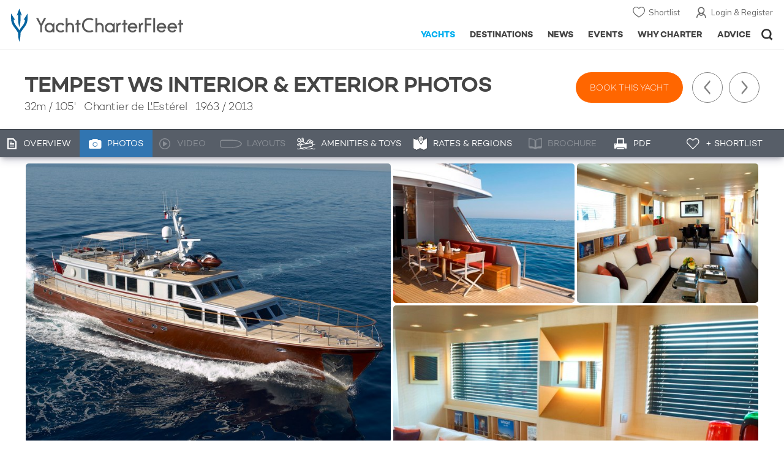

--- FILE ---
content_type: text/html; charset=UTF-8
request_url: https://www.yachtcharterfleet.com/luxury-charter-yacht-23427/tempest-ws-photos.htm
body_size: 17269
content:
<!DOCTYPE html>
<html class="no-js " lang="en" xml:lang="en">


<head><link rel="preconnect" href="https://a.yachtcharterfleet.com/" /><link rel="dns-prefetch" href="https://a.yachtcharterfleet.com/" />
    <meta http-equiv="Content-Type" content="text/html; charset=utf-8">

                <title>TEMPEST WS Yacht Photos - 32m Luxury Motor Yacht for Charter</title>        <meta name="description" content="Interior & exterior photos of TEMPEST WS, the 32m Chantier de L'Estérel super yacht, designed by André Mauric with an interior by Studio de Jorio" />        <meta name="keywords" content="photos, photography, Motor Yacht, Yacht, Superyacht, Super Yacht, Mega Yacht, megayacht, TEMPEST WS, Chantier de L'Estérel, André Mauric, Studio de Jorio" />
        
<link rel="apple-touch-icon" sizes="180x180" href="/resources/bookmark-icons/apple-touch-icon.png"/>
<link rel="icon" type="image/png" sizes="32x32" href="/resources/bookmark-icons/favicon-32x32.png"/>
<link rel="icon" type="image/png" sizes="16x16" href="/resources/bookmark-icons/favicon-16x16.png"/>
<link rel="manifest" href="/resources/bookmark-icons/site.webmanifest"/>
<link rel="mask-icon" href="/resources/bookmark-icons/safari-pinned-tab.svg" color="#5bbad5"/>
<link rel="shortcut icon" href="/resources/bookmark-icons/favicon.ico"/>
<meta name="apple-mobile-web-app-title" content="YachtCharterFleet"/>
<meta name="application-name" content="YachtCharterFleet"/>
<meta name="msapplication-TileColor" content="#0564a0"/>
<meta name="msapplication-config" content="/resources/bookmark-icons/browserconfig.xml"/>
<meta name="theme-color" content="#0564a0"/>

<meta http-equiv="X-UA-Compatible" content="IE=edge" /><meta name="document-class" content="Completed"/>
<meta name="google-site-verification" content="mDsn-csD0r9F1GOC499_Y6Guu3UOXoLp2MNdeBGbV8o" />

<link rel="canonical" href="https://www.yachtcharterfleet.com/luxury-charter-yacht-23427/tempest-ws-photos.htm" />
    <meta property="og:type" content="yacht" />
    <meta property="og:title" content="TEMPEST WS Yacht Photos - 32m Luxury Motor Yacht for Charter" />
    <meta property="og:description" content="Interior &amp; exterior photos of TEMPEST WS, the 32m Chantier de L&#039;Estérel super yacht, designed by André Mauric with an interior by Studio de Jorio" />
    <meta property="og:image" content="https://image.yachtcharterfleet.com/w1200/h630/qh/ca/kb8853118/vessel/resource/36403.jpg" />
    <meta property="og:site_name" content="YachtCharterFleet" />

<link rel="preconnect" href="https://fonts.googleapis.com">
<link rel="preconnect" href="https://fonts.gstatic.com" crossorigin>
<link href="https://fonts.googleapis.com/css2?family=Mulish:ital,wght@0,200..1000;1,200..1000&display=swap" rel="stylesheet">

<link rel="stylesheet" href="https://use.typekit.net/ogf4rbi.css">

<script type="text/javascript">
    //IE11 Support
    //passive scroll support
    var supportsPassive = false;
    try {
        var opts = Object.defineProperty({}, 'passive', {
            get: function() {
                supportsPassive = true;
            }
        });
        window.addEventListener("testPassive", null, opts);
        window.removeEventListener("testPassive", null, opts);
    } catch (e) {}
</script>

<script>(function(w,d,u){w.readyQ=[];w.bindReadyQ=[];function p(x,y){if(x=="ready"){w.bindReadyQ.push(y);}else{w.readyQ.push(x);}};var a={ready:p,bind:p};w.$=w.jQuery=function(f){if(f===d||f===u){return a}else{p(f)}}})(window,document)</script>

<script type="text/javascript">
    if(!tick) {var tick = function(){};}
</script>

<noscript>
    <style>
        html .slider-loading-slide {display:block;}
    </style>
</noscript>

    <script>
        (function(a, b, c, d, e, f){
            b[d]=b[d]||function(){
                (b[d].q=b[d].q||[]).push(arguments)
            };
            e=a.createElement('script'), f=a.getElementsByTagName('script')[0];
            e.async=1; e.src=c; e.id='dfa-script';
            f.parentNode.insertBefore(e,f)
        })(document, window, '//a.yachtcharterfleet.com/dfa.js?v=695cd10a', 'dfa');
        dfa('setPageDataX', 'PzI/[base64]');
        dfa('trackPageview');
        dfa('associateGa', 'G-1D0RK6H8FJ');

    </script>


        

    <!-- Google tag (gtag.js) universal analytics -->
    <script async="" src="https://www.googletagmanager.com/gtag/js?id=G-1D0RK6H8FJ"></script>
    <script>
        window.dataLayer = window.dataLayer || [];
        function gtag(){dataLayer.push(arguments);}
        gtag('js', new Date());

        gtag('config', 'G-1D0RK6H8FJ');
    </script>

    <!-- Google tag (gtag.js) ga4 analytics -->
    <script async src="https://www.googletagmanager.com/gtag/js?id=UA-40607169-1"></script>
    <script>
        window.dataLayer = window.dataLayer || [];
        function gtag(){dataLayer.push(arguments);}
        gtag('js', new Date());

        gtag('config', 'UA-40607169-1');
    </script>

        <link rel="preconnect" href="https://static.hotjar.com" />
    <link rel="dns-prefetch" href="https://static.hotjar.com" />
    <script>
        (function(h,o,t,j,a,r){
            h.hj=h.hj||function(){(h.hj.q=h.hj.q||[]).push(arguments)};
            h._hjSettings={hjid:1579920,hjsv:6};
            a=o.getElementsByTagName('head')[0];
            r=o.createElement('script');r.async=1;
            r.src=t+h._hjSettings.hjid+j+h._hjSettings.hjsv;
            a.appendChild(r);
        })(window,document,'https://static.hotjar.com/c/hotjar-','.js?sv=');
    </script>

    <!-- Facebook Pixel Code -->
    <script>
        !function(f,b,e,v,n,t,s)
        {if(f.fbq)return;n=f.fbq=function(){n.callMethod?
            n.callMethod.apply(n,arguments):n.queue.push(arguments)};
            if(!f._fbq)f._fbq=n;n.push=n;n.loaded=!0;n.version='2.0';
            n.queue=[];t=b.createElement(e);t.async=!0;
            t.src=v;s=b.getElementsByTagName(e)[0];
            s.parentNode.insertBefore(t,s)}(window, document,'script',
            'https://connect.facebook.net/en_US/fbevents.js');
        fbq('init', '3033495343347327');
        fbq('track', 'PageView');
    </script>
    <noscript><img height="1" width="1" style="display:none"
                   src="https://www.facebook.com/tr?id=3033495343347327&ev=PageView&noscript=1"
        /></noscript>
    <!-- End Facebook Pixel Code -->


<meta name="viewport" content="width=device-width, maximum-scale=1.0" />

    <script type="application/ld+json">{
    "@context": "http:\/\/schema.org",
    "@type": "BreadcrumbList",
    "itemListElement": [
        {
            "@type": "ListItem",
            "position": 1,
            "item": {
                "@id": "https:\/\/www.yachtcharterfleet.com\/",
                "name": "Home"
            }
        },
        {
            "@type": "ListItem",
            "position": 2,
            "item": {
                "@id": "https:\/\/www.yachtcharterfleet.com\/charter",
                "name": "Luxury Charter Yachts"
            }
        },
        {
            "@type": "ListItem",
            "position": 3,
            "item": {
                "@id": "https:\/\/www.yachtcharterfleet.com\/motor-yacht-charter-fleet.htm",
                "name": "Motor Yachts for Charter"
            }
        },
        {
            "@type": "ListItem",
            "position": 4,
            "item": {
                "@id": "https:\/\/www.yachtcharterfleet.com\/luxury-charter-yacht-23427\/Tempest WS.htm",
                "name": "Tempest WS"
            }
        }
    ]
}</script>
    <script type="application/ld+json">{
    "@context": "http:\/\/schema.org",
    "@type": "Vehicle",
    "additionalType": "http:\/\/www.productontology.org\/id\/Yacht",
    "name": "Tempest WS",
    "url": "https:\/\/www.yachtcharterfleet.com\/luxury-charter-yacht-23427\/tempest-ws-photos.htm",
    "description": "The 32m\/105' 'Tempest WS' classic yacht built by shipyard Chantier de L'Estérel is available for charter for up to 8 guests in 4 cabins. This  yacht  features interior styling by Studio de Jorio. ",
    "image": [
        "https:\/\/image.yachtcharterfleet.com\/w700\/h700\/qh\/ca\/k847758dc\/vessel\/resource\/36403.jpg",
        "https:\/\/image.yachtcharterfleet.com\/w933\/h700\/qh\/ca\/k4f6bbbc8\/vessel\/resource\/36403.jpg",
        "https:\/\/image.yachtcharterfleet.com\/w1244\/h700\/qh\/ca\/kf4bdba7a\/vessel\/resource\/36403.jpg"
    ],
    "productionDate": 1963,
    "manufacturer": "Chantier de L'Estérel",
    "model": "Custom",
    "material": "Wood",
    "weight": "123 Tonnes",
    "color": "Varnished Wood",
    "offers": {
        "@type": "AggregateOffer",
        "BusinessFunction": "http:\/\/purl.org\/goodrelations\/v1#LeaseOut",
        "highPrice": "50000",
        "lowPrice": "37000",
        "priceCurrency": "EUR",
        "category": "Motor Yacht",
        "offerCount": 4
    }
}</script>

        
<link rel="preload" as="style" href="/asset/695cd10a/1477591398.css"/>
<link rel="stylesheet" type="text/css" media="all" href="/asset/695cd10a/1477591398.css"/>
        





<script type="application/ld+json">
    [
        {
            "@context": "https://schema.org",
            "@type": "SiteNavigationElement",
            "name": "Why Charter",
            "url": "/why-charter.htm"
        },
        {
            "@context": "https://schema.org",
            "@type": "SiteNavigationElement",
            "name": "Yachts",
            "url": "/charter"
        },
        {
            "@context": "https://schema.org",
            "@type": "SiteNavigationElement",
            "name": "Destinations",
            "url": "/destination"
        },
        {
            "@context": "https://schema.org",
            "@type": "SiteNavigationElement",
            "name": "News",
            "url": "/news"
        },
        {
            "@context": "https://schema.org",
            "@type": "SiteNavigationElement",
            "name": "Events",
            "url": "/events"
        },
        {
            "@context": "https://schema.org",
            "@type": "SiteNavigationElement",
            "name": "Advice",
            "url": "/advice"
        }
    ]
</script>

            

    


        

<script type="application/json" class="jsAssetLoad" data-library="lightgallery">{"css":["\/asset\/695cd10a\/762197592.css"]}</script>

<script type="application/json" class="jsAssetLoad" data-library="colorbox">{"css":["\/asset\/695cd10a\/2891493887.css"]}</script>

<script type="application/json" class="jsAssetLoad" data-library="before_after_slider">{"css":["\/asset\/695cd10a\/958080022.css"]}</script>

<script type="application/json" class="jsAssetLoad" data-library="cookielaw">{"css":["\/asset\/695cd10a\/4158237126.css"]}</script>

<script type="application/json" class="jsAssetLoad" data-library="sitesearch">{"css":["\/asset\/695cd10a\/3472957750.css"]}</script>

<script type="application/json" class="jsAssetLoad" data-library="chat">{"css":["\/asset\/695cd10a\/757968018.css"]}</script>

<script type="application/json" class="jsAssetLoad" data-library="contact_broker">{"css":["\/asset\/695cd10a\/3283996539.css"]}</script>
<script type="application/json" class="jsAssetLoad" data-library="jqueryui">{"css":["\/asset\/695cd10a\/1050707687.css"]}</script>
<script type="application/json" class="jsAssetLoad" data-library="datePicker">{"css":["\/asset\/695cd10a\/54479121.css"]}</script>
<script type="application/json" class="jsAssetLoad" data-library="dateRangeFromToPickers">{"css":["\/asset\/695cd10a\/2597170146.css"]}</script>
    

        <link rel="preload" as="style" href="/asset/695cd10a/2502827463.css"/>
    <link rel="stylesheet" type="text/css" media="all" href="/asset/695cd10a/2502827463.css"/>

            
    
    <link rel="stylesheet" href="/asset/695cd10a/2536852456.css" media="print" onload="this.media='all'" /><noscript><link rel="stylesheet" href="/asset/695cd10a/2536852456.css" /></noscript>
    
    <link rel="stylesheet" href="/asset/695cd10a/953030657.css" media="print" onload="this.media='all'" /><noscript><link rel="stylesheet" href="/asset/695cd10a/953030657.css" /></noscript><link rel="stylesheet" href="/asset/695cd10a/4089884435.css" media="print" onload="this.media='all'" /><noscript><link rel="stylesheet" href="/asset/695cd10a/4089884435.css" /></noscript>
</head>

<body ontouchstart="" class=" ">
            <!-- www Google Tag Manager (noscript) -->
        <noscript><iframe src="https://www.googletagmanager.com/ns.html?id=GTM-PKNHXSD"
                          height="0" width="0" style="display:none;visibility:hidden"></iframe></noscript>
        <!-- End Google Tag Manager (noscript) -->
    
    <div class="hide ie11-message jsIE11Message">
        <p>Please use a modern browser to view this website. Some elements might not work as expected when using Internet Explorer.</p>
    </div>
    <script>
        var ie11 = false;
        if (window.document.documentMode) {
            ie11 = true;

            const ie11Message = document.querySelector(".jsIE11Message");
            ie11Message.classList.remove("hide");

            const body = document.querySelector("body");
            body.classList.add("is-ie11");
        }
    </script>
        
    <div class="overlay" style="display: none">
        <div class="overlayLoader"></div>
        <div class="overlayLoader-logo"></div>
    </div>

    <div class="search-overlay" style="display: none"></div>

    <div class="overlay-menu">
    <div class="top">
        <a href="/" class="home">Home</a>
        <a href="#" class="close">X</a>
    </div>
    <ul class="menu-list">
        <li>
            <a class="whyCharter" href="/why-charter.htm">Why Charter</a>
            <button class="subnav-toggler" aria-controls="why-charter-drop" aria-label="Show">
                <div class="circle-plus closed">
                    <div class="circle">
                        <div class="horizontal"></div>
                        <div class="vertical"></div>
                    </div>
                </div>
            </button>
            <ul id="why-charter-drop">
                <li><a href="/why-charter.htm">Landing Page</a></li>
                <li><a href="/yacht-charter-vacation-types">Luxury Yacht Vacation Types</a></li>
                <li><a href="/corporate-yacht-charter">Corporate Yacht Charter</a></li>
                <li><a href="/tailor-made-luxury-yacht-vacations.htm">Tailor Made Vacations</a></li>
                <li><a href="/luxury-explorer-vacations.htm">Luxury Exploration Vacations</a></li>
                <li><a href="/why-charter.htm">View More</a></li>
            </ul>
        </li>
        <li>
            <a class="charterYachts" href="/charter">Yachts</a>
            <button class="subnav-toggler" aria-controls="yachts-drop" aria-label="Show">
                <div class="circle-plus closed">
                    <div class="circle">
                        <div class="horizontal"></div>
                        <div class="vertical"></div>
                    </div>
                </div>
            </button>
            <ul id="yachts-drop">
                <li><a href="/charter">Landing Page</a></li>
                <li><a href="/charter/superyachts-for-charter">View All 4192</a></li>
                <li>
                    <a href="/charter/yacht-type">Filter By Type</a>
                    <ul class="yacht-types-menu">
                        <li><a class="motor" href="/motor-yacht-charter-fleet.htm"><span>Motor Yachts</span></a></li>
                        <li><a class="sailing" href="/sailing-yacht-charter-fleet.htm"><span>Sailing Yachts</span></a></li>
                        <li><a class="classic" href="/classic-yacht-charter-fleet.htm"><span>Classic Yachts</span></a></li>
                        <li><a class="catamarans" href="/catamaran-yacht-charter-fleet.htm"><span>Catamaran Yachts</span></a></li>
                    </ul>
                </li>
                <li><a href="/charter/destination">Filter By Destination</a></li>
                <li><a href="/charter">More Filters</a></li>
                <li><a href="/yacht-reviews/">Latest Reviews</a></li>
                <li><a href="/yachts/charter-special-offers.htm">Charter Special Offers</a></li>
            </ul>
        </li>
        <li>
            <a class="destnationsLink" href="/destination">Destinations</a>
            <button class="subnav-toggler" aria-controls="destinations-drop" aria-label="Show">
                <div class="circle-plus closed">
                    <div class="circle">
                        <div class="horizontal"></div>
                        <div class="vertical"></div>
                    </div>
                </div>
            </button>
            <ul id="destinations-drop">
                <li><a href="/destination/a-z">Destination Guides</a></li>
                <li><a href="/destination/inspiration">Inspiration &amp; Features</a></li>
                <li>
                    <a href="/charter/destination">Yachts by Destination</a>
                    <ul>
                        <li><a href="/mediterranean-yacht-charters-1548.htm">Mediterranean Charter Yachts</a></li>
                        <li><a href="/france-yacht-charters-1526.htm">France Charter Yachts</a></li>
                        <li><a href="/italy-yacht-charters-1525.htm">Italy  Charter Yachts</a></li>
                        <li><a href="/croatia-yacht-charters-410.htm">Croatia  Charter Yachts</a></li>
                        <li><a href="/greece-yacht-charters-672.htm">Greece Charter Yachts</a></li>
                        <li><a href="/turkey-yacht-charters-409.htm">Turkey Charter Yachts</a></li>
                        <li><a href="/bahamas-yacht-charters-679.htm">Bahamas Charter Yachts</a></li>
                        <li><a href="/caribbean-yacht-charters-1.htm">Caribbean Charter Yachts</a></li>
                        <li><a href="/australia-yacht-charters-523.htm">Australia Charter Yachts</a></li>
                        <li><a href="/thailand-yacht-charters-502.htm">Thailand Charter Yachts</a></li>
                        <li><a href="/dubai-yacht-charters-1249.htm">Dubai Charter Yachts</a></li>
                    </ul>
                </li>
            </ul>
        </li>
        <li>
            <a class="newsLink" href="/news">News</a>
            <button class="subnav-toggler" aria-controls="news-drop" aria-label="Show">
                <div class="circle-plus closed">
                    <div class="circle">
                        <div class="horizontal"></div>
                        <div class="vertical"></div>
                    </div>
                </div>
            </button>
            <ul id="news-drop">
                <li><a href="/news">All News</a></li>
                <li><a href="/news/destination">Destination News</a></li>
                <li><a href="/news/new-to-fleet">New To Fleet</a></li>
                <li><a href="/news/fleet-updates">Charter Fleet Updates</a></li>
                <li><a href="/news/offers-and-last-minute">Special Offers</a></li>
                <li><a href="/news/industry">Industry News</a></li>
                <li><a href="/news/events">Event News</a></li>
            </ul>
        </li>
        <li>
            <a class="eventsLink" href="/events">Events</a>
            <button class="subnav-toggler" aria-controls="events-drop" aria-label="Show">
                <div class="circle-plus closed">
                    <div class="circle">
                        <div class="horizontal"></div>
                        <div class="vertical"></div>
                    </div>
                </div>
            </button>
            <ul id="events-drop">
                <li><a href="/events">All Events</a></li>
                <li><a href="/events/yacht-shows">Yacht Shows</a></li>
                <li><a href="/events/sporting">Sporting</a></li>
                <li><a href="/events/corporate-charter">Corporate Charter</a></li>
            </ul>
        </li>
        <li class="last-big-link">
            <a class="adviceLink" href="/advice">Advice</a>
            <button class="subnav-toggler" aria-controls="advice-drop" aria-label="Show">
                <div class="circle-plus closed">
                    <div class="circle">
                        <div class="horizontal"></div>
                        <div class="vertical"></div>
                    </div>
                </div>
            </button>
            <ul id="advice-drop">
                <li><a href="/advice">Landing Page</a></li>
                <li><a href="/advice/find-yacht-broker.htm">Finding a Yacht Broker</a></li>
                <li><a href="/advice/charter-preferences">Charter Preferences</a></li>
                <li><a href="/advice/advice.htm">Questions &amp; Answers</a></li>
            </ul>
        </li>

        <li class="small-link"><a class="aboutUs" href="/about">About Us</a></li>
        <li class="small-link"><a class="aboutUs" href="/about/add-my-yacht.htm">Add my yacht</a></li>
        <li class="small-link"><a class="contactUs" href="/contact/contact-us.htm">Contact Us</a></li>
        <li class="small-link"><a class="myAccountLink" href="/my-account">My Account</a></li>

                            </ul>
</div>

            <header class="header show-for-small-only">
    <nav class="top-bar" data-topbar="data-topbar">
        <div class="top-bar-section">
            <a href="/" class="logo">
                <img src="/resources/images/logo-white.svg" width="200" height="38" alt="Yacht Charter Fleet" />
            </a>
        </div>
        <div class="right-small headerOptions">
            <a class="overlay-menu-toggle navigation" href="#">
                <img src="/resources/images/ico_nav.svg" alt="Navigation" width="18" height="18" />
            </a>
            <a href="#headerSearch" class="header-search" id="jsSearchToggle"><img width="18" height="18" src="/resources/images/ico_search.svg" alt="Search" /></a>
        </div>
    </nav>
</header>

<header id="header" class="hide-for-small-only">
    <div class="headerInner">
        <a class="logo" href="/" title="Back to Homepage">
            <span>YachtCharterFleet.com</span> - Luxury yacht charter boats
        </a>
        <div class="additional-nav">
            <a class="myaccount" href="/my-account">Login &amp; Register</a>
            <a class="shorlist-yachts" href="/yachts/yacht-shortlist.htm">Shortlist</a>
        </div>
        <nav>
            <ul class="navigation">
                <li class="global-yacht-search">
                    <div class="site-search">
                        <a class="header-search-icon" href="#">Open/Close Search</a>
                    </div>
                </li>
                <li><a href="/advice" >Advice</a></li>
                <li><a itemprop="url" href="/why-charter.htm" >Why Charter</a></li>
                <li><a href="/events" >Events</a></li>
                <li><a href="/news" >News</a></li>
                <li><a href="/destination" >Destinations</a></li>
                <!--<li><a href="/charter" >Yachts</a></li>-->
                <!--tmp link -->
                <li><a href="/charter" class="active">Yachts</a></li>
            </ul>
        </nav>
    </div>

</header>    
                                                        

    
    
    
            



<div class="headerButtonContainer a-b-slider-test-a show-for-small">

                            <a class="headerBackButton" href="/charter/superyachts-for-charter">Similar Yachts</a>
                <a class="shortlistButton compare" href="/yachts/yacht-shortlist.htm">
            View Shortlist
            <span></span>
        </a>
    </div>

    <div class="content-wrap border-with-spacing">
        <div class="row collapse yacht-row">
            <div class="small-12 columns">
                            <div class="table-row yacht-container">
            <div class="cell">
                <div class="pageContentSection yachts-header-additional"><h1>TEMPEST WS Interior &amp; Exterior Photos</h1>
                    <h2><span class="pref pref-length-m active">32m</span>&nbsp;/&nbsp;<span class="pref pref-length-f">105'</span>
                            &nbsp;
                                                            
    
                        Chantier de L&#039;Estérel
                                                                    &nbsp;
                                                            1963
                                 / 2013</h2>
                </div>
            </div>
            <div class="cell rhs yacht-rhs">
                <div class="hide-for-small">
                    <div class="yacht-nav-wrap">

                        <div class="book-this-yacht-container">
                            <a class="book-this-yacht jsGaTrackInternalLink" href="/contact/check-availability.htm?vessel_id=23427" track_label="RHS Book" data-ga-category="Particulars Booking Button">Book this yacht</a>
                        </div>

                        <div class="yacht-navigation-container">
                            <ul class="yacht-navigation">
                                                                    <li class="next"><a href="/luxury-charter-yacht-24768/tigra.htm">Next Yacht</a></li>
                                                                                                    <li class="previous"><a href="/luxury-charter-yacht-53419/sugar.htm">Previous Yacht</a></li>
                                                            </ul>
                        </div>
                    </div>
                </div>
            </div>
        </div>
    
            </div>
        </div>
    </div>
    
    <div class="yacht-tabs-holder">
        <div class="yacht-tabs-wrap">
        	            <div class="row collapse yacht-row rowBottomNone">
                <div class="small-12 columns">
                    <ul class="yacht-tabs" id="yacht-tabs">
                        <li class="yacht-overview">
                            <a href="/luxury-charter-yacht-23427/tempest-ws.htm" ><span>Overview</span></a>
                        </li>
                        <li class="yacht-photos">
                                                                                        <a class="active" href="/luxury-charter-yacht-23427/tempest-ws-photos.htm"><span>Photos</span></a>
                                                    </li>
                        <li class="videos">
                                                                                        <div class="inactive" id="showYachtVideoTab"><span>Video</span></div>
                                                    </li>
                        <li class="layouts">
                                                                                        <div class="inactive"><span>Layouts</span></div>
                                                    </li>
                        <li class="amenities">
                            <a href="/luxury-charter-yacht-23427/tempest-ws.htm#amenities-and-toys" class="jsScrollToAnchor"><span>Amenities &amp; Toys</span></a>
                        </li>
                                                    <li class="rates">
                                <a class="jsScrollToAnchor" href="/luxury-charter-yacht-23427/tempest-ws.htm#rates-and-regions"><span>Rates &amp; Regions</span></a>
                            </li>
                                                                            <li class="brochure">
                                                                                                    <div class="inactive"><span>Brochure </span></div>
                                                            </li>
                            <li class="print">
                                <a href="/luxury-charter-yacht-23427/tempest-ws-yacht-charter-printable.pdf" target="_blank"><span>PDF </span></a>
                            </li>
                                            </ul>
                    <div class="right-nav">
                                                    <ul class="container-right-nav">
                                                                    <li class="shortlist">
                                        <a data-id="23427" class="jsCookieShortlist" href="javascript:void(0)" data-shortlist="23427">+ Shortlist</a>
                                    </li>
                                                            </ul>
                                            </div>
                </div>
            </div>

        </div>
    </div>
        <div class="content-wrap  ">
            <div class="row   collapse yacht-row">
                <div class="small-12 columns ">
                    
            
<input type="hidden" name="vessel_id" id="js_vessel_id" value="23427" />
<div id="vessel_23427">
    <input type="hidden" name="js_compare_name" class="js_compare_name" value="Tempest WS" />
    <input type="hidden" name="js_compare_length" class="js_compare_length" value="32" />
    <input type="hidden" name="js_compare_builder" class="js_compare_builder" value="Chantier de L&#039;Estérel" />
</div>

<div id="openCloseIdentifier" style="display: none; "></div>

<div class="content-container-large">

    <div class="content-wrapper">
        <div class="content yacht-container">

            
            <div class="table-row">
                <div class="cell jsBody">

                                            

<div class="pageContentSection mobile-gutter">
    <div class="redirectUrl" data-lightbox-close-url="/yachts/index.htm?id=23427&amp;amp;name=tempest-ws"></div>

    
    <div class="additionalImages" id="yacht-photos">
                                                                                <div class="image_set">
                    <div class="left">
                                                                                                                                                    
    
    
    
            
        
    
    
    <a href="https://image.yachtcharterfleet.com/w1200/h779/qh/ca/m1/k61b4732a/vessel/resource/36403/charter-tempest-ws-yacht-1.jpg"
   class="image_box_big lightbox  "
   title="Tempest WS | Chantier de L&#039;Estérel"
       data-exThumbImage="https://image.yachtcharterfleet.com/w696/h532/qh/ca/ow-1/k5ece180b/vessel/resource/36403/charter-tempest-ws-yacht-1.jpg">
                <picture>
            <source srcset="https://image.yachtcharterfleet.com/w696/h532/qh/ca/ow-1/k5ece180b/vessel/resource/36403/charter-tempest-ws-yacht-1.jpg" media="(min-width: 641px)" />
            <img alt="Tempest WS photo 1" data-name="Tempest WS photo 1" src="https://image.yachtcharterfleet.com/w248/h188/qh/ca/ow-1/kb6afca24/vessel/resource/36403/charter-tempest-ws-yacht-1.jpg" />
        </picture>
    </a>                                                                                                                                                                                                                                                                                                                                                                                                                                                                                                                                                                                                                                                                                                                                                                                                                                                                                                                                                                                                                                                                                                                                                                                                                                                                                                                                
                                                                    
    
    
    
            
        
    
    
    
    <a href="https://image.yachtcharterfleet.com/w1200/h779/qh/ca/m1/ka7c9fa91/vessel/resource/36404/charter-tempest-ws-yacht-2.jpg"
       class="image_box_small lightbox  "
       title="Tempest WS | "
              data-exThumbImage="https://image.yachtcharterfleet.com/w346/h266/qh/ca/ow-1/k2bb2ed34/vessel/resource/36404/charter-tempest-ws-yacht-2.jpg">
                            <picture>
                <source srcset="https://image.yachtcharterfleet.com/w346/h266/qh/ca/ow-1/k2bb2ed34/vessel/resource/36404/charter-tempest-ws-yacht-2.jpg" media="(min-width: 641px)" />
                <img alt="Tempest WS photo 2" data-name="Tempest WS photo 2" src="https://image.yachtcharterfleet.com/w248/h188/qh/ca/ow-1/k70d2439f/vessel/resource/36404/charter-tempest-ws-yacht-2.jpg" />
            </picture>
            </a>
                                                                                                                
                                    
    
    
    
            
        
    
    
    
    <a href="https://image.yachtcharterfleet.com/w1024/h680/qh/ca/m1/k9ac06efd/vessel/resource/36418/charter-tempest-ws-yacht-3.jpg"
       class="image_box_small lightbox  "
       title="Tempest WS | "
              data-exThumbImage="https://image.yachtcharterfleet.com/w346/h266/qh/ca/ow-1/k7b6dd860/vessel/resource/36418/charter-tempest-ws-yacht-3.jpg">
                            <picture>
                <source srcset="https://image.yachtcharterfleet.com/w346/h266/qh/ca/ow-1/k7b6dd860/vessel/resource/36418/charter-tempest-ws-yacht-3.jpg" media="(min-width: 641px)" />
                <img alt="Tempest WS photo 3" data-name="Tempest WS photo 3" src="https://image.yachtcharterfleet.com/w248/h188/qh/ca/ow-1/k200d76cb/vessel/resource/36418/charter-tempest-ws-yacht-3.jpg" />
            </picture>
            </a>
                                                                                                                                                                                                                                                                                                                                                                                                                                                                                                                                                                                                                                                                                                                                                                                                                                                                                                                                                                                                                                                                                
                                                

                    </div>
                    <div class="right">
                                                                                                                                                                                                                                                
                                    
    
    
    
            
        
    
    
    
    <a href="https://image.yachtcharterfleet.com/w1024/h680/qh/ca/m1/k14723143/vessel/resource/36416/charter-tempest-ws-yacht-4.jpg"
       class="image_box_small lightbox ll-wrap "
       title="Tempest WS | "
              data-exThumbImage="https://image.yachtcharterfleet.com/w346/h266/qh/ca/ow-1/kf5df87de/vessel/resource/36416/charter-tempest-ws-yacht-4.jpg">
                            <img class="lazyload interlazy" data-src="https://image.yachtcharterfleet.com/w346/h266/qh/ca/ow-1/kf5df87de/vessel/resource/36416/charter-tempest-ws-yacht-4.jpg" alt="Tempest WS photo 4" data-name="Tempest WS | " data-interlazy-s="https://image.yachtcharterfleet.com/w248/h188/qh/ca/ow-1/kaebf2975/vessel/resource/36416/charter-tempest-ws-yacht-4.jpg" data-interlazy-m="https://image.yachtcharterfleet.com/w346/h266/qh/ca/ow-1/kf5df87de/vessel/resource/36416/charter-tempest-ws-yacht-4.jpg" data-interlazy-l="https://image.yachtcharterfleet.com/w346/h266/qh/ca/ow-1/kf5df87de/vessel/resource/36416/charter-tempest-ws-yacht-4.jpg" />
            <noscript><img src="https://image.yachtcharterfleet.com/w346/h266/qh/ca/ow-1/kf5df87de/vessel/resource/36416/charter-tempest-ws-yacht-4.jpg" alt="Tempest WS photo 4" data-name="Tempest WS | "  /></noscript>
            </a>
                                                                                                                
                                    
    
    
    
            
        
    
    
    
    <a href="https://image.yachtcharterfleet.com/w931/h768/qh/ca/m1/k0d5ad224/vessel/resource/36408/charter-tempest-ws-yacht-5.jpg"
       class="image_box_small lightbox ll-wrap "
       title="Tempest WS | "
              data-exThumbImage="https://image.yachtcharterfleet.com/w346/h266/qh/ca/ow-1/k30d7cca0/vessel/resource/36408/charter-tempest-ws-yacht-5.jpg">
                            <img class="lazyload interlazy" data-src="https://image.yachtcharterfleet.com/w346/h266/qh/ca/ow-1/k30d7cca0/vessel/resource/36408/charter-tempest-ws-yacht-5.jpg" alt="Tempest WS photo 5" data-name="Tempest WS | " data-interlazy-s="https://image.yachtcharterfleet.com/w248/h188/qh/ca/ow-1/k6bb7620b/vessel/resource/36408/charter-tempest-ws-yacht-5.jpg" data-interlazy-m="https://image.yachtcharterfleet.com/w346/h266/qh/ca/ow-1/k30d7cca0/vessel/resource/36408/charter-tempest-ws-yacht-5.jpg" data-interlazy-l="https://image.yachtcharterfleet.com/w346/h266/qh/ca/ow-1/k30d7cca0/vessel/resource/36408/charter-tempest-ws-yacht-5.jpg" />
            <noscript><img src="https://image.yachtcharterfleet.com/w346/h266/qh/ca/ow-1/k30d7cca0/vessel/resource/36408/charter-tempest-ws-yacht-5.jpg" alt="Tempest WS photo 5" data-name="Tempest WS | "  /></noscript>
            </a>
                                                                                                                                                                                                                                                                                                                                                                                                                                                                                                                                                                                                                                                                                                                                                                                                                                                                                                                                                                                                                                                                                                                                                                                                                                                                                                                                                                
    
    
    
            
        
    
    
    <a href="https://image.yachtcharterfleet.com/w768/h788/qh/ca/m1/ke95b531e/vessel/resource/36407/charter-tempest-ws-yacht-6.jpg"
   class="image_box_big lightbox ll-wrap "
   title="Tempest WS | Chantier de L&#039;Estérel"
       data-exThumbImage="https://image.yachtcharterfleet.com/w696/h532/qh/ca/ow-1/k11f5c236/vessel/resource/36407/charter-tempest-ws-yacht-6.jpg">
                <img class="lazyload interlazy" data-src="https://image.yachtcharterfleet.com/w696/h532/qh/ca/ow-1/k11f5c236/vessel/resource/36407/charter-tempest-ws-yacht-6.jpg" alt="Tempest WS photo 6" data-name="Tempest WS | Chantier de L&#039;Estérel" data-interlazy-s="https://image.yachtcharterfleet.com/w248/h188/qh/ca/ow-1/kf9941019/vessel/resource/36407/charter-tempest-ws-yacht-6.jpg" data-interlazy-m="https://image.yachtcharterfleet.com/w696/h532/qh/ca/ow-1/k11f5c236/vessel/resource/36407/charter-tempest-ws-yacht-6.jpg" data-interlazy-l="https://image.yachtcharterfleet.com/w696/h532/qh/ca/ow-1/k11f5c236/vessel/resource/36407/charter-tempest-ws-yacht-6.jpg" />
        <noscript><img src="https://image.yachtcharterfleet.com/w696/h532/qh/ca/ow-1/k11f5c236/vessel/resource/36407/charter-tempest-ws-yacht-6.jpg" alt="Tempest WS photo 6" data-name="Tempest WS | Chantier de L&#039;Estérel"  /></noscript>
    </a>                                                                                                                                                                                                                                                                                                                                                                                                                                                                                                                                                                                                                                                                                                                                                                                                                                                                                                                    
                                                                        
                    </div>
                </div>

                                                                                                                                                                                                                                            <div class="image_set">
                    <div class="left">
                                                                                                                                                                                                                                                                                                                                                                                                                                            
    
    
    
            
        
    
    
    <a href="https://image.yachtcharterfleet.com/w972/h768/qh/ca/m1/ka5e45d08/vessel/resource/36406/charter-tempest-ws-yacht-7.jpg"
   class="image_box_big lightbox ll-wrap "
   title="Tempest WS | Chantier de L&#039;Estérel"
       data-exThumbImage="https://image.yachtcharterfleet.com/w696/h532/qh/ca/ow-1/kb544116c/vessel/resource/36406/charter-tempest-ws-yacht-7.jpg">
                <img class="lazyload interlazy" data-src="https://image.yachtcharterfleet.com/w696/h532/qh/ca/ow-1/kb544116c/vessel/resource/36406/charter-tempest-ws-yacht-7.jpg" alt="Tempest WS photo 7" data-name="Tempest WS | Chantier de L&#039;Estérel" data-interlazy-s="https://image.yachtcharterfleet.com/w248/h188/qh/ca/ow-1/k5d25c343/vessel/resource/36406/charter-tempest-ws-yacht-7.jpg" data-interlazy-m="https://image.yachtcharterfleet.com/w696/h532/qh/ca/ow-1/kb544116c/vessel/resource/36406/charter-tempest-ws-yacht-7.jpg" data-interlazy-l="https://image.yachtcharterfleet.com/w696/h532/qh/ca/ow-1/kb544116c/vessel/resource/36406/charter-tempest-ws-yacht-7.jpg" />
        <noscript><img src="https://image.yachtcharterfleet.com/w696/h532/qh/ca/ow-1/kb544116c/vessel/resource/36406/charter-tempest-ws-yacht-7.jpg" alt="Tempest WS photo 7" data-name="Tempest WS | Chantier de L&#039;Estérel"  /></noscript>
    </a>                                                                                                                                                                                                                                                                                                                                                                                                                                                                                                                                                                                                                                                                                                                                                                                                                                                                                                                                                                                                                                                                                                                                                                                                                                                                                                                                
                                    
    
    
    
            
        
    
    
    
    <a href="https://image.yachtcharterfleet.com/w1024/h742/qh/ca/m1/kf541e4c6/vessel/resource/36409/charter-tempest-ws-yacht-8.jpg"
       class="image_box_small lightbox ll-wrap "
       title="Tempest WS | "
              data-exThumbImage="https://image.yachtcharterfleet.com/w346/h266/qh/ca/ow-1/k83fa89b7/vessel/resource/36409/charter-tempest-ws-yacht-8.jpg">
                            <img class="lazyload interlazy" data-src="https://image.yachtcharterfleet.com/w346/h266/qh/ca/ow-1/k83fa89b7/vessel/resource/36409/charter-tempest-ws-yacht-8.jpg" alt="Tempest WS photo 8" data-name="Tempest WS | " data-interlazy-s="https://image.yachtcharterfleet.com/w248/h188/qh/ca/ow-1/kd89a271c/vessel/resource/36409/charter-tempest-ws-yacht-8.jpg" data-interlazy-m="https://image.yachtcharterfleet.com/w346/h266/qh/ca/ow-1/k83fa89b7/vessel/resource/36409/charter-tempest-ws-yacht-8.jpg" data-interlazy-l="https://image.yachtcharterfleet.com/w346/h266/qh/ca/ow-1/k83fa89b7/vessel/resource/36409/charter-tempest-ws-yacht-8.jpg" />
            <noscript><img src="https://image.yachtcharterfleet.com/w346/h266/qh/ca/ow-1/k83fa89b7/vessel/resource/36409/charter-tempest-ws-yacht-8.jpg" alt="Tempest WS photo 8" data-name="Tempest WS | "  /></noscript>
            </a>
                                                                                                                
                                    
    
    
    
            
        
    
    
    
    <a href="https://image.yachtcharterfleet.com/w1024/h768/qh/ca/m1/k43743e16/vessel/resource/36410/charter-tempest-ws-yacht-9.jpg"
       class="image_box_small lightbox ll-wrap "
       title="Tempest WS | "
              data-exThumbImage="https://image.yachtcharterfleet.com/w346/h266/qh/ca/ow-1/ke86f1e20/vessel/resource/36410/charter-tempest-ws-yacht-9.jpg">
                            <img class="lazyload interlazy" data-src="https://image.yachtcharterfleet.com/w346/h266/qh/ca/ow-1/ke86f1e20/vessel/resource/36410/charter-tempest-ws-yacht-9.jpg" alt="Tempest WS photo 9" data-name="Tempest WS | " data-interlazy-s="https://image.yachtcharterfleet.com/w248/h188/qh/ca/ow-1/kb30fb08b/vessel/resource/36410/charter-tempest-ws-yacht-9.jpg" data-interlazy-m="https://image.yachtcharterfleet.com/w346/h266/qh/ca/ow-1/ke86f1e20/vessel/resource/36410/charter-tempest-ws-yacht-9.jpg" data-interlazy-l="https://image.yachtcharterfleet.com/w346/h266/qh/ca/ow-1/ke86f1e20/vessel/resource/36410/charter-tempest-ws-yacht-9.jpg" />
            <noscript><img src="https://image.yachtcharterfleet.com/w346/h266/qh/ca/ow-1/ke86f1e20/vessel/resource/36410/charter-tempest-ws-yacht-9.jpg" alt="Tempest WS photo 9" data-name="Tempest WS | "  /></noscript>
            </a>
                                                                                                                                                                                                                                                                                                                                                                                                                                                                                                                                                                                                                                                                                                                                                        
                                                

                    </div>
                    <div class="right">
                                                                                                                                                                                                                                                                                                                                                                                                                                                                                                                                                                        
                                    
    
    
    
            
        
    
    
    
    <a href="https://image.yachtcharterfleet.com/w1024/h751/qh/ca/m1/k590605f2/vessel/resource/36411/charter-tempest-ws-yacht-10.jpg"
       class="image_box_small lightbox ll-wrap "
       title="Tempest WS | "
              data-exThumbImage="https://image.yachtcharterfleet.com/w346/h266/qh/ca/ow-1/k7dca04e1/vessel/resource/36411/charter-tempest-ws-yacht-10.jpg">
                            <img class="lazyload interlazy" data-src="https://image.yachtcharterfleet.com/w346/h266/qh/ca/ow-1/k7dca04e1/vessel/resource/36411/charter-tempest-ws-yacht-10.jpg" alt="Tempest WS photo 10" data-name="Tempest WS | " data-interlazy-s="https://image.yachtcharterfleet.com/w248/h188/qh/ca/ow-1/k120c0095/vessel/resource/36411/charter-tempest-ws-yacht-10.jpg" data-interlazy-m="https://image.yachtcharterfleet.com/w346/h266/qh/ca/ow-1/k7dca04e1/vessel/resource/36411/charter-tempest-ws-yacht-10.jpg" data-interlazy-l="https://image.yachtcharterfleet.com/w346/h266/qh/ca/ow-1/k7dca04e1/vessel/resource/36411/charter-tempest-ws-yacht-10.jpg" />
            <noscript><img src="https://image.yachtcharterfleet.com/w346/h266/qh/ca/ow-1/k7dca04e1/vessel/resource/36411/charter-tempest-ws-yacht-10.jpg" alt="Tempest WS photo 10" data-name="Tempest WS | "  /></noscript>
            </a>
                                                                                                                
                                    
    
    
    
            
        
    
    
    
    <a href="https://image.yachtcharterfleet.com/w963/h768/qh/ca/m1/k005bf5b9/vessel/resource/36412/charter-tempest-ws-yacht-11.jpg"
       class="image_box_small lightbox ll-wrap "
       title="Tempest WS | "
              data-exThumbImage="https://image.yachtcharterfleet.com/w346/h266/qh/ca/ow-1/k65114981/vessel/resource/36412/charter-tempest-ws-yacht-11.jpg">
                            <img class="lazyload interlazy" data-src="https://image.yachtcharterfleet.com/w346/h266/qh/ca/ow-1/k65114981/vessel/resource/36412/charter-tempest-ws-yacht-11.jpg" alt="Tempest WS photo 11" data-name="Tempest WS | " data-interlazy-s="https://image.yachtcharterfleet.com/w248/h188/qh/ca/ow-1/k0ad74df5/vessel/resource/36412/charter-tempest-ws-yacht-11.jpg" data-interlazy-m="https://image.yachtcharterfleet.com/w346/h266/qh/ca/ow-1/k65114981/vessel/resource/36412/charter-tempest-ws-yacht-11.jpg" data-interlazy-l="https://image.yachtcharterfleet.com/w346/h266/qh/ca/ow-1/k65114981/vessel/resource/36412/charter-tempest-ws-yacht-11.jpg" />
            <noscript><img src="https://image.yachtcharterfleet.com/w346/h266/qh/ca/ow-1/k65114981/vessel/resource/36412/charter-tempest-ws-yacht-11.jpg" alt="Tempest WS photo 11" data-name="Tempest WS | "  /></noscript>
            </a>
                                                                                                                                                                                                                                                                                                                                                                                                                                                                                                                                                                                                                                                                                                                                                                                                                                                                                                                                                                                                                                                                                                                                                                                                                                                                                                                                                                
    
    
    
            
        
    
    
    <a href="https://image.yachtcharterfleet.com/w692/h1024/qh/ca/m1/k46c105fb/vessel/resource/36413/charter-tempest-ws-yacht-12.jpg"
   class="image_box_big lightbox ll-wrap "
   title="Tempest WS | Chantier de L&#039;Estérel"
       data-exThumbImage="https://image.yachtcharterfleet.com/w696/h532/qh/ca/ow-1/ka4aeaab1/vessel/resource/36413/charter-tempest-ws-yacht-12.jpg">
                <img class="lazyload interlazy" data-src="https://image.yachtcharterfleet.com/w696/h532/qh/ca/ow-1/ka4aeaab1/vessel/resource/36413/charter-tempest-ws-yacht-12.jpg" alt="Tempest WS photo 12" data-name="Tempest WS | Chantier de L&#039;Estérel" data-interlazy-s="https://image.yachtcharterfleet.com/w248/h188/qh/ca/ow-1/kf94da7c3/vessel/resource/36413/charter-tempest-ws-yacht-12.jpg" data-interlazy-m="https://image.yachtcharterfleet.com/w696/h532/qh/ca/ow-1/ka4aeaab1/vessel/resource/36413/charter-tempest-ws-yacht-12.jpg" data-interlazy-l="https://image.yachtcharterfleet.com/w696/h532/qh/ca/ow-1/ka4aeaab1/vessel/resource/36413/charter-tempest-ws-yacht-12.jpg" />
        <noscript><img src="https://image.yachtcharterfleet.com/w696/h532/qh/ca/ow-1/ka4aeaab1/vessel/resource/36413/charter-tempest-ws-yacht-12.jpg" alt="Tempest WS photo 12" data-name="Tempest WS | Chantier de L&#039;Estérel"  /></noscript>
    </a>                                                                                                                                                                                                                                                                                                                                                                                                                                                                                                                                                                                            
                                                                        
                    </div>
                </div>

                                                                                                                                                                                                                                            <div class="image_set">
                    <div class="left">
                                                                                                                                                                                                                                                                                                                                                                                                                                                                                                                                                                                                                                                                                                                                                                    
    
    
    
            
        
    
    
    <a href="https://image.yachtcharterfleet.com/w1023/h768/qh/ca/m1/k95186005/vessel/resource/36414/charter-tempest-ws-yacht-13.jpg"
   class="image_box_big lightbox ll-wrap "
   title="Tempest WS | Chantier de L&#039;Estérel"
       data-exThumbImage="https://image.yachtcharterfleet.com/w696/h532/qh/ca/ow-1/k6782db47/vessel/resource/36414/charter-tempest-ws-yacht-13.jpg">
                <img class="lazyload interlazy" data-src="https://image.yachtcharterfleet.com/w696/h532/qh/ca/ow-1/k6782db47/vessel/resource/36414/charter-tempest-ws-yacht-13.jpg" alt="Tempest WS photo 13" data-name="Tempest WS | Chantier de L&#039;Estérel" data-interlazy-s="https://image.yachtcharterfleet.com/w248/h188/qh/ca/ow-1/k3a61d635/vessel/resource/36414/charter-tempest-ws-yacht-13.jpg" data-interlazy-m="https://image.yachtcharterfleet.com/w696/h532/qh/ca/ow-1/k6782db47/vessel/resource/36414/charter-tempest-ws-yacht-13.jpg" data-interlazy-l="https://image.yachtcharterfleet.com/w696/h532/qh/ca/ow-1/k6782db47/vessel/resource/36414/charter-tempest-ws-yacht-13.jpg" />
        <noscript><img src="https://image.yachtcharterfleet.com/w696/h532/qh/ca/ow-1/k6782db47/vessel/resource/36414/charter-tempest-ws-yacht-13.jpg" alt="Tempest WS photo 13" data-name="Tempest WS | Chantier de L&#039;Estérel"  /></noscript>
    </a>                                                                                                                                                                                                                                                                                                                                                                                                                                                                                                                                                                                                                                                                                                                                                                                                                                                                                                                                                                                                                                                                                                                                                                                                                                                                                                                                
                                    
    
    
    
            
        
    
    
    
    <a href="https://image.yachtcharterfleet.com/w425/h317/qh/ca/m1/k798f6487/vessel/resource/36415/charter-tempest-ws-yacht-14.jpg"
       class="image_box_small lightbox ll-wrap "
       title="Tempest WS | "
              data-exThumbImage="https://image.yachtcharterfleet.com/w346/h266/qh/ca/ow-1/kab494a4c/vessel/resource/36415/charter-tempest-ws-yacht-14.jpg">
                            <img class="lazyload interlazy" data-src="https://image.yachtcharterfleet.com/w346/h266/qh/ca/ow-1/kab494a4c/vessel/resource/36415/charter-tempest-ws-yacht-14.jpg" alt="Tempest WS photo 14" data-name="Tempest WS | " data-interlazy-s="https://image.yachtcharterfleet.com/w248/h188/qh/ca/ow-1/kc48f4e38/vessel/resource/36415/charter-tempest-ws-yacht-14.jpg" data-interlazy-m="https://image.yachtcharterfleet.com/w346/h266/qh/ca/ow-1/kab494a4c/vessel/resource/36415/charter-tempest-ws-yacht-14.jpg" data-interlazy-l="https://image.yachtcharterfleet.com/w346/h266/qh/ca/ow-1/kab494a4c/vessel/resource/36415/charter-tempest-ws-yacht-14.jpg" />
            <noscript><img src="https://image.yachtcharterfleet.com/w346/h266/qh/ca/ow-1/kab494a4c/vessel/resource/36415/charter-tempest-ws-yacht-14.jpg" alt="Tempest WS photo 14" data-name="Tempest WS | "  /></noscript>
            </a>
                                                                                                                
                                    
    
    
    
            
        
    
    
    
    <a href="https://image.yachtcharterfleet.com/w425/h331/qh/ca/m1/k9538e7ec/vessel/resource/36421/charter-tempest-ws-yacht-15.jpg"
       class="image_box_small lightbox ll-wrap "
       title="Tempest WS | "
              data-exThumbImage="https://image.yachtcharterfleet.com/w346/h266/qh/ca/ow-1/k18979716/vessel/resource/36421/charter-tempest-ws-yacht-15.jpg">
                            <img class="lazyload interlazy" data-src="https://image.yachtcharterfleet.com/w346/h266/qh/ca/ow-1/k18979716/vessel/resource/36421/charter-tempest-ws-yacht-15.jpg" alt="Tempest WS photo 15" data-name="Tempest WS | " data-interlazy-s="https://image.yachtcharterfleet.com/w248/h188/qh/ca/ow-1/k77519362/vessel/resource/36421/charter-tempest-ws-yacht-15.jpg" data-interlazy-m="https://image.yachtcharterfleet.com/w346/h266/qh/ca/ow-1/k18979716/vessel/resource/36421/charter-tempest-ws-yacht-15.jpg" data-interlazy-l="https://image.yachtcharterfleet.com/w346/h266/qh/ca/ow-1/k18979716/vessel/resource/36421/charter-tempest-ws-yacht-15.jpg" />
            <noscript><img src="https://image.yachtcharterfleet.com/w346/h266/qh/ca/ow-1/k18979716/vessel/resource/36421/charter-tempest-ws-yacht-15.jpg" alt="Tempest WS photo 15" data-name="Tempest WS | "  /></noscript>
            </a>
                                                                                                                                                                                                                                                                                                                                                                                                                                
                                                

                    </div>
                    <div class="right">
                                                                                                                                                                                                                                                                                                                                                                                                                                                                                                                                                                                                                                                                                                                                                                                                                                                                                                
                                    
    
    
    
            
        
    
    
    
    <a href="https://image.yachtcharterfleet.com/w1024/h680/qh/ca/m1/k0d5490b8/vessel/resource/36417/charter-tempest-ws-yacht-16.jpg"
       class="image_box_small lightbox ll-wrap "
       title="Tempest WS | "
              data-exThumbImage="https://image.yachtcharterfleet.com/w346/h266/qh/ca/ow-1/k4008ed1a/vessel/resource/36417/charter-tempest-ws-yacht-16.jpg">
                            <img class="lazyload interlazy" data-src="https://image.yachtcharterfleet.com/w346/h266/qh/ca/ow-1/k4008ed1a/vessel/resource/36417/charter-tempest-ws-yacht-16.jpg" alt="Tempest WS photo 16" data-name="Tempest WS | " data-interlazy-s="https://image.yachtcharterfleet.com/w248/h188/qh/ca/ow-1/k2fcee96e/vessel/resource/36417/charter-tempest-ws-yacht-16.jpg" data-interlazy-m="https://image.yachtcharterfleet.com/w346/h266/qh/ca/ow-1/k4008ed1a/vessel/resource/36417/charter-tempest-ws-yacht-16.jpg" data-interlazy-l="https://image.yachtcharterfleet.com/w346/h266/qh/ca/ow-1/k4008ed1a/vessel/resource/36417/charter-tempest-ws-yacht-16.jpg" />
            <noscript><img src="https://image.yachtcharterfleet.com/w346/h266/qh/ca/ow-1/k4008ed1a/vessel/resource/36417/charter-tempest-ws-yacht-16.jpg" alt="Tempest WS photo 16" data-name="Tempest WS | "  /></noscript>
            </a>
                                                                                                                
                                    
    
    
    
            
        
    
    
    
    <a href="https://image.yachtcharterfleet.com/w634/h769/qh/ca/m1/k00f0e835/vessel/resource/36402/charter-tempest-ws-yacht-17.jpg"
       class="image_box_small lightbox ll-wrap "
       title="Tempest WS | "
              data-exThumbImage="https://image.yachtcharterfleet.com/w346/h266/qh/ca/ow-1/kfefa3925/vessel/resource/36402/charter-tempest-ws-yacht-17.jpg">
                            <img class="lazyload interlazy" data-src="https://image.yachtcharterfleet.com/w346/h266/qh/ca/ow-1/kfefa3925/vessel/resource/36402/charter-tempest-ws-yacht-17.jpg" alt="Tempest WS photo 17" data-name="Tempest WS | " data-interlazy-s="https://image.yachtcharterfleet.com/w248/h188/qh/ca/ow-1/k913c3d51/vessel/resource/36402/charter-tempest-ws-yacht-17.jpg" data-interlazy-m="https://image.yachtcharterfleet.com/w346/h266/qh/ca/ow-1/kfefa3925/vessel/resource/36402/charter-tempest-ws-yacht-17.jpg" data-interlazy-l="https://image.yachtcharterfleet.com/w346/h266/qh/ca/ow-1/kfefa3925/vessel/resource/36402/charter-tempest-ws-yacht-17.jpg" />
            <noscript><img src="https://image.yachtcharterfleet.com/w346/h266/qh/ca/ow-1/kfefa3925/vessel/resource/36402/charter-tempest-ws-yacht-17.jpg" alt="Tempest WS photo 17" data-name="Tempest WS | "  /></noscript>
            </a>
                                                                                                                                                                                                                                                                                                                                                                                                                                                                                                                                                                                                                                                                                                                                                                                                                                                                                                                                                                                                                                                                                                                                                                                                                                                                                                                                                                
    
    
    
            
        
    
    
    <a href="https://image.yachtcharterfleet.com/w1024/h680/qh/ca/m1/k2b8c251d/vessel/resource/36419/charter-tempest-ws-yacht-18.jpg"
   class="image_box_big lightbox ll-wrap "
   title="Tempest WS | Chantier de L&#039;Estérel"
       data-exThumbImage="https://image.yachtcharterfleet.com/w696/h532/qh/ca/ow-1/k54f551b9/vessel/resource/36419/charter-tempest-ws-yacht-18.jpg">
                <img class="lazyload interlazy" data-src="https://image.yachtcharterfleet.com/w696/h532/qh/ca/ow-1/k54f551b9/vessel/resource/36419/charter-tempest-ws-yacht-18.jpg" alt="Tempest WS photo 18" data-name="Tempest WS | Chantier de L&#039;Estérel" data-interlazy-s="https://image.yachtcharterfleet.com/w248/h188/qh/ca/ow-1/k09165ccb/vessel/resource/36419/charter-tempest-ws-yacht-18.jpg" data-interlazy-m="https://image.yachtcharterfleet.com/w696/h532/qh/ca/ow-1/k54f551b9/vessel/resource/36419/charter-tempest-ws-yacht-18.jpg" data-interlazy-l="https://image.yachtcharterfleet.com/w696/h532/qh/ca/ow-1/k54f551b9/vessel/resource/36419/charter-tempest-ws-yacht-18.jpg" />
        <noscript><img src="https://image.yachtcharterfleet.com/w696/h532/qh/ca/ow-1/k54f551b9/vessel/resource/36419/charter-tempest-ws-yacht-18.jpg" alt="Tempest WS photo 18" data-name="Tempest WS | Chantier de L&#039;Estérel"  /></noscript>
    </a>                                                                                                                                                                                                                                                                    
                                                                        
                    </div>
                </div>

                                                                                                                                                                                                                                            <div class="image_set">
                    <div class="left">
                                                                                                                                                                                                                                                                                                                                                                                                                                                                                                                                                                                                                                                                                                                                                                                                                                                                                                                                                                                                                                                                                            
    
    
    
            
        
    
    
    <a href="https://image.yachtcharterfleet.com/w1024/h554/qh/ca/m1/ke6912771/vessel/resource/36420/charter-tempest-ws-yacht-19.jpg"
   class="image_box_big lightbox ll-wrap "
   title="Tempest WS | Chantier de L&#039;Estérel"
       data-exThumbImage="https://image.yachtcharterfleet.com/w696/h532/qh/ca/ow-1/ka654b739/vessel/resource/36420/charter-tempest-ws-yacht-19.jpg">
                <img class="lazyload interlazy" data-src="https://image.yachtcharterfleet.com/w696/h532/qh/ca/ow-1/ka654b739/vessel/resource/36420/charter-tempest-ws-yacht-19.jpg" alt="Tempest WS photo 19" data-name="Tempest WS | Chantier de L&#039;Estérel" data-interlazy-s="https://image.yachtcharterfleet.com/w248/h188/qh/ca/ow-1/kfbb7ba4b/vessel/resource/36420/charter-tempest-ws-yacht-19.jpg" data-interlazy-m="https://image.yachtcharterfleet.com/w696/h532/qh/ca/ow-1/ka654b739/vessel/resource/36420/charter-tempest-ws-yacht-19.jpg" data-interlazy-l="https://image.yachtcharterfleet.com/w696/h532/qh/ca/ow-1/ka654b739/vessel/resource/36420/charter-tempest-ws-yacht-19.jpg" />
        <noscript><img src="https://image.yachtcharterfleet.com/w696/h532/qh/ca/ow-1/ka654b739/vessel/resource/36420/charter-tempest-ws-yacht-19.jpg" alt="Tempest WS photo 19" data-name="Tempest WS | Chantier de L&#039;Estérel"  /></noscript>
    </a>                                                                                                                                                                                                                                                                                                                                                                                                                                                                                                                                                                                                                                                                                                                                                                                                                                                                                                                                                                                                                                                                                                                                                                                                                                                                                                                                
                                    
    
    
    
            
        
    
    
    
    <a href="https://image.yachtcharterfleet.com/w656/h784/qh/ca/m1/k1b84d0a8/vessel/resource/36422/charter-tempest-ws-yacht-20.jpg"
       class="image_box_small lightbox ll-wrap "
       title="Tempest WS | "
              data-exThumbImage="https://image.yachtcharterfleet.com/w346/h266/qh/ca/ow-1/k64c05d69/vessel/resource/36422/charter-tempest-ws-yacht-20.jpg">
                            <img class="lazyload interlazy" data-src="https://image.yachtcharterfleet.com/w346/h266/qh/ca/ow-1/k64c05d69/vessel/resource/36422/charter-tempest-ws-yacht-20.jpg" alt="Tempest WS photo 20" data-name="Tempest WS | " data-interlazy-s="https://image.yachtcharterfleet.com/w248/h188/qh/ca/ow-1/k0b06591d/vessel/resource/36422/charter-tempest-ws-yacht-20.jpg" data-interlazy-m="https://image.yachtcharterfleet.com/w346/h266/qh/ca/ow-1/k64c05d69/vessel/resource/36422/charter-tempest-ws-yacht-20.jpg" data-interlazy-l="https://image.yachtcharterfleet.com/w346/h266/qh/ca/ow-1/k64c05d69/vessel/resource/36422/charter-tempest-ws-yacht-20.jpg" />
            <noscript><img src="https://image.yachtcharterfleet.com/w346/h266/qh/ca/ow-1/k64c05d69/vessel/resource/36422/charter-tempest-ws-yacht-20.jpg" alt="Tempest WS photo 20" data-name="Tempest WS | "  /></noscript>
            </a>
                                                                                                                
                                                                    
    
    
    
            
        
    
    
    
    <a href="https://image.yachtcharterfleet.com/w1200/h779/qh/ca/m1/k540b0b6f/vessel/resource/36405/charter-tempest-ws-yacht-21.jpg"
       class="image_box_small lightbox ll-wrap "
       title="Tempest WS | "
              data-exThumbImage="https://image.yachtcharterfleet.com/w346/h266/qh/ca/ow-1/k31ba9a9e/vessel/resource/36405/charter-tempest-ws-yacht-21.jpg">
                            <img class="lazyload interlazy" data-src="https://image.yachtcharterfleet.com/w346/h266/qh/ca/ow-1/k31ba9a9e/vessel/resource/36405/charter-tempest-ws-yacht-21.jpg" alt="Tempest WS photo 21" data-name="Tempest WS | " data-interlazy-s="https://image.yachtcharterfleet.com/w248/h188/qh/ca/ow-1/k5e7c9eea/vessel/resource/36405/charter-tempest-ws-yacht-21.jpg" data-interlazy-m="https://image.yachtcharterfleet.com/w346/h266/qh/ca/ow-1/k31ba9a9e/vessel/resource/36405/charter-tempest-ws-yacht-21.jpg" data-interlazy-l="https://image.yachtcharterfleet.com/w346/h266/qh/ca/ow-1/k31ba9a9e/vessel/resource/36405/charter-tempest-ws-yacht-21.jpg" />
            <noscript><img src="https://image.yachtcharterfleet.com/w346/h266/qh/ca/ow-1/k31ba9a9e/vessel/resource/36405/charter-tempest-ws-yacht-21.jpg" alt="Tempest WS photo 21" data-name="Tempest WS | "  /></noscript>
            </a>
                                                                                                        
                                                

                    </div>
                    <div class="right">
                                                                                                                                                                                                                                                                                                                                                                                                                                                                                                                                                                                                                                                                                                                                                                                                                                                                                                                                                                                                                                                                                                                                                                                                                        
                                                                    
    
    
    
            
        
    
    
    
    <a href="https://image.yachtcharterfleet.com/w1200/h779/qh/ca/m1/k8d3f4c67/vessel/resource/91724/charter-tempest-ws-yacht-22.jpg"
       class="image_box_small lightbox ll-wrap "
       title="Tempest WS | "
              data-exThumbImage="https://image.yachtcharterfleet.com/w346/h266/qh/ca/ow-1/ke88edd96/vessel/resource/91724/charter-tempest-ws-yacht-22.jpg">
                            <img class="lazyload interlazy" data-src="https://image.yachtcharterfleet.com/w346/h266/qh/ca/ow-1/ke88edd96/vessel/resource/91724/charter-tempest-ws-yacht-22.jpg" alt="Tempest WS photo 22" data-name="Tempest WS | " data-interlazy-s="https://image.yachtcharterfleet.com/w248/h188/qh/ca/ow-1/k8748d9e2/vessel/resource/91724/charter-tempest-ws-yacht-22.jpg" data-interlazy-m="https://image.yachtcharterfleet.com/w346/h266/qh/ca/ow-1/ke88edd96/vessel/resource/91724/charter-tempest-ws-yacht-22.jpg" data-interlazy-l="https://image.yachtcharterfleet.com/w346/h266/qh/ca/ow-1/ke88edd96/vessel/resource/91724/charter-tempest-ws-yacht-22.jpg" />
            <noscript><img src="https://image.yachtcharterfleet.com/w346/h266/qh/ca/ow-1/ke88edd96/vessel/resource/91724/charter-tempest-ws-yacht-22.jpg" alt="Tempest WS photo 22" data-name="Tempest WS | "  /></noscript>
            </a>
                                                                                                                                                                                                                                                                                                                                                                                                                                                                                                                                                                                                                                                                                                                                                                                                                                                                                                                                                                                                                                                                                                                                                                                                                                                                    
                                                                            <div class="image_box_small placeholder">
                                &nbsp;
                            </div>
                            <div class="image_box_big placeholder">
                                &nbsp;
                            </div>
                                                
                    </div>
                </div>

                                                                                                                                                                                                                                                                                                                                            
                
                
                
                                                
                                
                
                
                <a href="https://image.yachtcharterfleet.com/w1200/h779/qh/ca/m1/k61b4732a/vessel/resource/36403/charter-tempest-ws-yacht-1.jpg"
                   class="hide lightbox"
                   title="Tempest WS | Chantier de L&#039;Estérel"
                                      data-exThumbImage="https://image.yachtcharterfleet.com/w696/h532/qh/ca/ow-1/k5ece180b/vessel/resource/36403/charter-tempest-ws-yacht-1.jpg">
                                                                <picture>
                            <source srcset="https://image.yachtcharterfleet.com/w696/h532/qh/ca/ow-1/k5ece180b/vessel/resource/36403/charter-tempest-ws-yacht-1.jpg" media="(min-width: 641px)" />
                            <img alt="Tempest WS photo 1" data-name="Tempest WS photo 1" src="https://image.yachtcharterfleet.com/w248/h188/qh/ca/ow-1/kb6afca24/vessel/resource/36403/charter-tempest-ws-yacht-1.jpg" />
                        </picture>
                                    </a>
                                                                                                                                                                                                                                                                                                                                                                                                                                                        
    </div>

                    <div class="image overlay-last-content-charter">
            <div class="overlay-image">
                <div class="vertical-align-wrap">
                    <div class="vertical-align-content">
                        <div class="charter-contact-container">
                            <div class="charter-contact">
                                <p class="heading-charter">Charter Tempest WS</p>
                                <p class="info-charter">To charter this luxury yacht contact your charter broker or</p>
                                <a class="lightbox-external-link button hide-for-small jsGaTrackInternalLink" href="/contact/check-availability.htm?vessel_id=23427" track_label="Image overlay Book Now" data-ga-category="Particulars Booking Button"><div class="icon">Book Now</div></a><br />
                                <a class="lightbox-external-link button jsGaTrackInternalLink" href="/contact/check-availability.htm?vessel_id=23427" track_label="Image Overlay Check Availability" data-ga-category="Particulars Booking Button"><div class="icon"><div class="check">Check </div>Availability</div></a>
                            </div>
                        </div>
                    </div>
                </div>
            </div>
        </div>
    
        
    </div>                    
                                            <div class="show-for-small">
                            <a class="button backButton galleryBackButtonBottom" href="/luxury-charter-yacht-23427/tempest-ws.htm">
                                Back to Yacht Details
                            </a>
                        </div>
                    
                    <div class="show-for-small">
                                                    

    
    <div class="row">
        <div class="small-12 columns">
            <div class="additionalYachtSlider">
                <h4>SIMILAR YACHTS FOR CHARTER</h4>
                <div id="slider_featured" class="yacht-slideshow-3e swiper-container arrows-on-image yacht-slideshow similar-yachts-slider"
                     data-slides-to-show="4"
                     data-arrows-only="t"
                     data-slides-s="2"
                     data-slides-sm="3"
                     data-slides-m="4"
                     data-small-peek-mobile=""
                     data-space-between="10"
                     data-slides-per-group="4">
                    <div class="swiper-wrapper row">
                                                                                
                                                                                        
                            
                            <div class="swiper-slide small-6 smallMedium-6 largeMedium-4 large-3 columns">
                                <div class="slide-item">
                                    <div class="slide-item-inner">
                                        

                                                                                    <a href="/yachts/index.htm?id=25126&amp;amp;name=la-voglia-matta" class="image-wrap jsFeaturedYachtSlider" data-id="vessel_23427">
                                                <img class="lazyload" data-src="https://image.yachtcharterfleet.com/w360/h206/qh/ca/od-1/k7ccc683f/vessel/resource/2337520.jpg" alt="La Voglia Matta charter yacht" />
                                                <noscript><img src="https://image.yachtcharterfleet.com/w360/h206/qh/ca/od-1/k7ccc683f/vessel/resource/2337520.jpg" alt="La Voglia Matta charter yacht" /></noscript>
                                                <div class="yacht-overlay"></div>
                                            </a>
                                        
                                        <div class="details">
                                            <h4><a href="/yachts/index.htm?id=25126&amp;amp;name=la-voglia-matta">La Voglia Matta</a></h4>
                                            <p>
                                                <span class="pref pref-length-m active">30m</span> | Clemna
                                            </p>
                                            <p class="price">
                                                                                                    from
                                                                                                            $46,000
                                                                                                        p/week
                                                <sup>♦&#xFE0E;</sup>                                            </p>
                                        </div>
                                    </div>
                                </div>
                            </div>
                                                                                
                                                                                        
                            
                            <div class="swiper-slide small-6 smallMedium-6 largeMedium-4 large-3 columns">
                                <div class="slide-item">
                                    <div class="slide-item-inner">
                                        

                                                                                    <a href="/yachts/index.htm?id=27687&amp;amp;name=alaya" class="image-wrap jsFeaturedYachtSlider" data-id="vessel_23427">
                                                <img class="lazyload" data-src="https://image.yachtcharterfleet.com/w360/h206/qh/ca/od-1/ka47ec5b5/vessel/resource/2552665.jpg" alt="Alaya charter yacht" />
                                                <noscript><img src="https://image.yachtcharterfleet.com/w360/h206/qh/ca/od-1/ka47ec5b5/vessel/resource/2552665.jpg" alt="Alaya charter yacht" /></noscript>
                                                <div class="yacht-overlay"></div>
                                            </a>
                                        
                                        <div class="details">
                                            <h4><a href="/yachts/index.htm?id=27687&amp;amp;name=alaya">Alaya</a></h4>
                                            <p>
                                                <span class="pref pref-length-m active">33m</span> | Lurssen
                                            </p>
                                            <p class="price">
                                                                                                    from
                                                                                                            $69,000
                                                                                                        p/week
                                                <sup>♦&#xFE0E;</sup>                                            </p>
                                        </div>
                                    </div>
                                </div>
                            </div>
                                                                                
                                                                                        
                            
                            <div class="swiper-slide small-6 smallMedium-6 largeMedium-4 large-3 columns">
                                <div class="slide-item">
                                    <div class="slide-item-inner">
                                        

                                                                                    <a href="/yachts/index.htm?id=49762&amp;amp;name=all-of-me" class="image-wrap jsFeaturedYachtSlider" data-id="vessel_23427">
                                                <img class="lazyload" data-src="https://image.yachtcharterfleet.com/w360/h206/qh/ca/od-1/kb3d9939e/vessel/resource/2728377.jpg" alt="All of Me charter yacht" />
                                                <noscript><img src="https://image.yachtcharterfleet.com/w360/h206/qh/ca/od-1/kb3d9939e/vessel/resource/2728377.jpg" alt="All of Me charter yacht" /></noscript>
                                                <div class="yacht-overlay"></div>
                                            </a>
                                        
                                        <div class="details">
                                            <h4><a href="/yachts/index.htm?id=49762&amp;amp;name=all-of-me">All of Me</a></h4>
                                            <p>
                                                <span class="pref pref-length-m active">29m</span> | Ortona Navi
                                            </p>
                                            <p class="price">
                                                                                                    POA
                                                                                            </p>
                                        </div>
                                    </div>
                                </div>
                            </div>
                                                                                
                                                                                        
                            
                            <div class="swiper-slide small-6 smallMedium-6 largeMedium-4 large-3 columns">
                                <div class="slide-item">
                                    <div class="slide-item-inner">
                                        

                                                                                    <a href="/yachts/index.htm?id=25084&amp;amp;name=antares-of-britain" class="image-wrap jsFeaturedYachtSlider" data-id="vessel_23427">
                                                <img class="lazyload" data-src="https://image.yachtcharterfleet.com/w360/h206/qh/ca/od-1/k64028f95/vessel/resource/286326.jpg" alt="Antares of Britain charter yacht" />
                                                <noscript><img src="https://image.yachtcharterfleet.com/w360/h206/qh/ca/od-1/k64028f95/vessel/resource/286326.jpg" alt="Antares of Britain charter yacht" /></noscript>
                                                <div class="yacht-overlay"></div>
                                            </a>
                                        
                                        <div class="details">
                                            <h4><a href="/yachts/index.htm?id=25084&amp;amp;name=antares-of-britain">Antares of Britain</a></h4>
                                            <p>
                                                <span class="pref pref-length-m active">34m</span> | Bolson &amp; Son
                                            </p>
                                            <p class="price">
                                                                                                    from
                                                                                                            $37,000
                                                                                                        p/week
                                                <sup>♦&#xFE0E;</sup>                                            </p>
                                        </div>
                                    </div>
                                </div>
                            </div>
                                                                                
                                                                                        
                            
                            <div class="swiper-slide small-6 smallMedium-6 largeMedium-4 large-3 columns">
                                <div class="slide-item">
                                    <div class="slide-item-inner">
                                        

                                                                                    <a href="/yachts/index.htm?id=30825&amp;amp;name=camellia-i" class="image-wrap jsFeaturedYachtSlider" data-id="vessel_23427">
                                                <img class="lazyload" data-src="https://image.yachtcharterfleet.com/w360/h206/qh/ca/od-1/k9d82f043/vessel/resource/147026.jpg" alt="Camellia I charter yacht" />
                                                <noscript><img src="https://image.yachtcharterfleet.com/w360/h206/qh/ca/od-1/k9d82f043/vessel/resource/147026.jpg" alt="Camellia I charter yacht" /></noscript>
                                                <div class="yacht-overlay"></div>
                                            </a>
                                        
                                        <div class="details">
                                            <h4><a href="/yachts/index.htm?id=30825&amp;amp;name=camellia-i">Camellia I</a></h4>
                                            <p>
                                                <span class="pref pref-length-m active">34m</span> | A&amp;P Group
                                            </p>
                                            <p class="price">
                                                                                                    from
                                                                                                            $76,000
                                                                                                        p/week
                                                <sup>♦&#xFE0E;</sup>                                            </p>
                                        </div>
                                    </div>
                                </div>
                            </div>
                                                                                
                                                                                        
                            
                            <div class="swiper-slide small-6 smallMedium-6 largeMedium-4 large-3 columns">
                                <div class="slide-item">
                                    <div class="slide-item-inner">
                                        

                                                                                    <a href="/yachts/index.htm?id=23907&amp;amp;name=clara-one" class="image-wrap jsFeaturedYachtSlider" data-id="vessel_23427">
                                                <img class="lazyload" data-src="https://image.yachtcharterfleet.com/w360/h206/qh/ca/od-1/k941ae8d3/vessel/resource/676765.jpg" alt="Clara One charter yacht" />
                                                <noscript><img src="https://image.yachtcharterfleet.com/w360/h206/qh/ca/od-1/k941ae8d3/vessel/resource/676765.jpg" alt="Clara One charter yacht" /></noscript>
                                                <div class="yacht-overlay"></div>
                                            </a>
                                        
                                        <div class="details">
                                            <h4><a href="/yachts/index.htm?id=23907&amp;amp;name=clara-one">Clara One</a></h4>
                                            <p>
                                                <span class="pref pref-length-m active">32m</span> | Sarri
                                            </p>
                                            <p class="price">
                                                                                                    from
                                                                                                            $44,000
                                                                                                        p/week
                                                <sup>♦&#xFE0E;</sup>                                            </p>
                                        </div>
                                    </div>
                                </div>
                            </div>
                                                                                
                                                                                        
                            
                            <div class="swiper-slide small-6 smallMedium-6 largeMedium-4 large-3 columns">
                                <div class="slide-item">
                                    <div class="slide-item-inner">
                                        

                                                                                    <a href="/yachts/index.htm?id=47519&amp;amp;name=corroboree" class="image-wrap jsFeaturedYachtSlider" data-id="vessel_23427">
                                                <img class="lazyload" data-src="https://image.yachtcharterfleet.com/w360/h206/qh/ca/od-1/k67dfa573/vessel/resource/539983.jpg" alt="Corroboree charter yacht" />
                                                <noscript><img src="https://image.yachtcharterfleet.com/w360/h206/qh/ca/od-1/k67dfa573/vessel/resource/539983.jpg" alt="Corroboree charter yacht" /></noscript>
                                                <div class="yacht-overlay"></div>
                                            </a>
                                        
                                        <div class="details">
                                            <h4><a href="/yachts/index.htm?id=47519&amp;amp;name=corroboree">Corroboree</a></h4>
                                            <p>
                                                <span class="pref pref-length-m active">33m</span> | Lloyds Ships
                                            </p>
                                            <p class="price">
                                                                                                    from
                                                                                                            $60,000
                                                                                                        p/week
                                                                                            </p>
                                        </div>
                                    </div>
                                </div>
                            </div>
                                                                                
                                                                                        
                            
                            <div class="swiper-slide small-6 smallMedium-6 largeMedium-4 large-3 columns">
                                <div class="slide-item">
                                    <div class="slide-item-inner">
                                        

                                                                                    <a href="/yachts/index.htm?id=23305&amp;amp;name=c-side" class="image-wrap jsFeaturedYachtSlider" data-id="vessel_23427">
                                                <img class="lazyload" data-src="https://image.yachtcharterfleet.com/w360/h206/qh/ca/od-1/k40cce59c/vessel/resource/290363.jpg" alt="C Side charter yacht" />
                                                <noscript><img src="https://image.yachtcharterfleet.com/w360/h206/qh/ca/od-1/k40cce59c/vessel/resource/290363.jpg" alt="C Side charter yacht" /></noscript>
                                                <div class="yacht-overlay"></div>
                                            </a>
                                        
                                        <div class="details">
                                            <h4><a href="/yachts/index.htm?id=23305&amp;amp;name=c-side">C Side</a></h4>
                                            <p>
                                                <span class="pref pref-length-m active">34m</span> | Feadship
                                            </p>
                                            <p class="price">
                                                                                                    from
                                                                                                            $63,000
                                                                                                        p/week
                                                <sup>♦&#xFE0E;</sup>                                            </p>
                                        </div>
                                    </div>
                                </div>
                            </div>
                                                                                
                                                                                        
                            
                            <div class="swiper-slide small-6 smallMedium-6 largeMedium-4 large-3 columns">
                                <div class="slide-item">
                                    <div class="slide-item-inner">
                                        

                                                                                    <a href="/yachts/index.htm?id=48217&amp;amp;name=falcao-uno" class="image-wrap jsFeaturedYachtSlider" data-id="vessel_23427">
                                                <img class="lazyload" data-src="https://image.yachtcharterfleet.com/w360/h206/qh/ca/od-1/k4a62cbe2/vessel/resource/283109.jpg" alt="Falcao Uno charter yacht" />
                                                <noscript><img src="https://image.yachtcharterfleet.com/w360/h206/qh/ca/od-1/k4a62cbe2/vessel/resource/283109.jpg" alt="Falcao Uno charter yacht" /></noscript>
                                                <div class="yacht-overlay"></div>
                                            </a>
                                        
                                        <div class="details">
                                            <h4><a href="/yachts/index.htm?id=48217&amp;amp;name=falcao-uno">Falcao Uno</a></h4>
                                            <p>
                                                <span class="pref pref-length-m active">30m</span> | Van de Voorde
                                            </p>
                                            <p class="price">
                                                                                                    POA
                                                <sup>♦&#xFE0E;</sup>                                            </p>
                                        </div>
                                    </div>
                                </div>
                            </div>
                                                                                
                                                                                        
                            
                            <div class="swiper-slide small-6 smallMedium-6 largeMedium-4 large-3 columns">
                                <div class="slide-item">
                                    <div class="slide-item-inner">
                                        

                                                                                    <a href="/yachts/index.htm?id=60654&amp;amp;name=far-niente" class="image-wrap jsFeaturedYachtSlider" data-id="vessel_23427">
                                                <img class="lazyload" data-src="https://image.yachtcharterfleet.com/w360/h206/qh/ca/od-1/kb95fd19d/vessel/resource/2641850.jpg" alt="Far Niente charter yacht" />
                                                <noscript><img src="https://image.yachtcharterfleet.com/w360/h206/qh/ca/od-1/kb95fd19d/vessel/resource/2641850.jpg" alt="Far Niente charter yacht" /></noscript>
                                                <div class="yacht-overlay"></div>
                                            </a>
                                        
                                        <div class="details">
                                            <h4><a href="/yachts/index.htm?id=60654&amp;amp;name=far-niente">Far Niente</a></h4>
                                            <p>
                                                <span class="pref pref-length-m active">33m</span> | SES Yachts
                                            </p>
                                            <p class="price">
                                                                                                    POA
                                                <sup>♦&#xFE0E;</sup>                                            </p>
                                        </div>
                                    </div>
                                </div>
                            </div>
                                                                                
                                                                                        
                            
                            <div class="swiper-slide small-6 smallMedium-6 largeMedium-4 large-3 columns">
                                <div class="slide-item">
                                    <div class="slide-item-inner">
                                        

                                                                                    <a href="/yachts/index.htm?id=22804&amp;amp;name=going-galt" class="image-wrap jsFeaturedYachtSlider" data-id="vessel_23427">
                                                <img class="lazyload" data-src="https://image.yachtcharterfleet.com/w360/h206/qh/ca/od-1/k0c8b35fc/vessel/resource/66753.jpg" alt="Going Galt charter yacht" />
                                                <noscript><img src="https://image.yachtcharterfleet.com/w360/h206/qh/ca/od-1/k0c8b35fc/vessel/resource/66753.jpg" alt="Going Galt charter yacht" /></noscript>
                                                <div class="yacht-overlay"></div>
                                            </a>
                                        
                                        <div class="details">
                                            <h4><a href="/yachts/index.htm?id=22804&amp;amp;name=going-galt">Going Galt</a></h4>
                                            <p>
                                                <span class="pref pref-length-m active">32m</span> | Cheoy Lee
                                            </p>
                                            <p class="price">
                                                                                                    from
                                                                                                            $25,000
                                                                                                        p/week
                                                                                            </p>
                                        </div>
                                    </div>
                                </div>
                            </div>
                                                                                
                                                                                        
                            
                            <div class="swiper-slide small-6 smallMedium-6 largeMedium-4 large-3 columns">
                                <div class="slide-item">
                                    <div class="slide-item-inner">
                                        

                                                                                    <a href="/yachts/index.htm?id=23100&amp;amp;name=heavenly-daze" class="image-wrap jsFeaturedYachtSlider" data-id="vessel_23427">
                                                <img class="lazyload" data-src="https://image.yachtcharterfleet.com/w360/h206/qh/ca/od-1/k7cedbf61/vessel/resource/3349548.jpg" alt="Heavenly Daze charter yacht" />
                                                <noscript><img src="https://image.yachtcharterfleet.com/w360/h206/qh/ca/od-1/k7cedbf61/vessel/resource/3349548.jpg" alt="Heavenly Daze charter yacht" /></noscript>
                                                <div class="yacht-overlay"></div>
                                            </a>
                                        
                                        <div class="details">
                                            <h4><a href="/yachts/index.htm?id=23100&amp;amp;name=heavenly-daze">Heavenly Daze</a></h4>
                                            <p>
                                                <span class="pref pref-length-m active">32m</span> | Feadship
                                            </p>
                                            <p class="price">
                                                                                                    from
                                                                                                            $79,000
                                                                                                        p/week
                                                <sup>♦&#xFE0E;</sup>                                            </p>
                                        </div>
                                    </div>
                                </div>
                            </div>
                                            </div>
                </div>
            </div>
        </div>
    </div>
    <div class="row">
        <div class="small-12 columns">
            <a href="/neo-classic-yacht-charter-fleet.htm?vessel_type_id=1&amp;length_from=29.44&amp;length_to=34.56&amp;vessel_sub_type_id=1&amp;classic_yacht=t&amp;vessel_length_id=1" class="button buttonView"><span>View all Similar Yachts</span> </a>
            <hr class="divider dividerThin" />
        </div>
    </div>
                            <div class="row">
                                <div class="small-6 columns">
                                                                            <a class="button buttonBack" href="/luxury-charter-yacht-53419/sugar.htm"><span>Prev</span></a>
                                                                    </div>
                                <div class="small-6 columns">
                                                                            <a class="button buttonNext" href="/luxury-charter-yacht-24768/tigra.htm"><span>Next</span></a>
                                                                    </div>
                            </div>
                            <div class="row">
                                <div class="small-12 columns">
                                                                    </div>
                            </div>
                                            </div>

                    <div class="row marginBNone padding-top-20">
    <div class="small-12 columns">
        <p>NOTE to <a target="_blank" href="/about/homeland-security">U.S. Customs &amp; Border Protection</a></p>

                    <div data-read-more-global="" data-height-limit="200" data-s-height-limit="100" data-readmore-text="Show More">
                <small class="disclaimer">Charter Yacht Disclaimer<br />
                    This document is not contractual. The yacht charters and their particulars displayed in the results above are displayed in good faith and whilst believed to be correct are not guaranteed. YachtCharterFleet.com does not warrant or assume any legal liability or responsibility for the accuracy, completeness, or usefulness of any information and/or images displayed. All information is subject to change without notice and is without warranty. Your preferred charter broker should provide you with yacht specifications, brochure and rates for your chosen dates during your charter yacht selection process.  Starting prices are shown in a range of currencies for a one-week charter, unless otherwise indicated.
                </small>
            </div>
        
            </div>
</div>
                </div>
                            </div>
            <div id="collision-end"></div>
        </div>
    </div>
</div>

<div class="hide">
        <div id="last-slide-content" class="overlay-content-interested">
        <div class="vertical-align-wrap">
            <div class="vertical-align-content">
                <div class="charter-contact-container">
                    <div class="charter-contact">
                        <p class="heading">Charter Tempest WS</p>
                        <p>To charter this luxury yacht contact your charter broker or</p>
                        <a class="lightbox-external-link button hide-for-small jsGaTrackInternalLink" href="/contact/check-availability.htm?vessel_id=23427" track_label="Image overlay Book Now" data-ga-category="Particulars Booking Button"><div class="icon">Book Now</div></a><br />
                        <a class="lightbox-external-link button jsGaTrackInternalLink" href="/contact/check-availability.htm?vessel_id=23427" track_label="Image Overlay Check Availability" data-ga-category="Particulars Booking Button"><div class="icon"><div class="check">Check </div>Availability</div></a>
                    </div>
                </div>
            </div>
        </div>
    </div>
</div>
    
                </div>
            </div>
        </div>

    

    <div class="additional-content-container">
                                                                        <div class="hide-for-small">
                


<div class="additional-content a-b-slider-test-a ">
    <div class="content-container featured-yachts-container">

                                    
        <div class="row yacht-row">
            <div class="small-12 columns">
                                    <h3 class="main-title">SIMILAR LUXURY CHARTER YACHTS</h3>
                            </div>
        </div>
        <div class="row yacht-row">
            <div class="small-12 medium-3 large-2 columns">
                <div class="featured-yachts-copy">
                                            <p>Here are a selection of yachts which are similar to the current charter yacht. To view all similar luxury charter yachts click on the button below.</p>
                        <a href="/neo-classic-yacht-charter-fleet.htm?vessel_type_id=1&amp;length_from=29.44&amp;length_to=34.56&amp;vessel_sub_type_id=1&amp;classic_yacht=t&amp;vessel_length_id=1" class="buttonSquareM hide-for-small"><span>View all Similar Yachts</span> </a>
                                    </div>
            </div>
            <div class="small-12 medium-9 large-10 columns">
                                <div class="yacht-slideshow-container">
                    <div id="slideshow-container">
                        <div id="slider_featured" class="swiper-container arrows-on-image yacht-slideshow-3c yacht-slideshow similar-yachts-slider related-yachts-slider-a"                                 data-slides-to-show="4"
                                 data-arrows-only="t"
                                 data-slides-s="1"
                                 data-slides-sm="3"
                                 data-slides-m="4"
                                 data-small-peek-mobile=""
                                 data-space-between="10"
                                 data-slides-per-group="4">
                            <div class="swiper-wrapper row">
                                                                    
                                                                                                                                                    

                                                                        <div class="swiper-slide small-6 smallMedium-4 largeMedium-3 large-3 columns">
                                        <div class="slide-item" >
                                            <div class="slide-item-inner">

                                                
                                                <a href="/luxury-charter-yacht-25126/la-voglia-matta.htm" class="image-overlay yachtDetails jsFeaturedYachtSlider" data-id="vessel_25126">                                                        <img class="lazyload" data-src="https://image.yachtcharterfleet.com/w360/h206/qh/ca/od-1/k7ccc683f/vessel/resource/2337520.jpg" alt="La Voglia Matta charter yacht" />
                                                        <noscript><img src="https://image.yachtcharterfleet.com/w360/h206/qh/ca/od-1/k7ccc683f/vessel/resource/2337520.jpg" alt="La Voglia Matta charter yacht" /></noscript>                                                </a>
                                                <div class="details">
                                                    <h4><a href="/luxury-charter-yacht-25126/la-voglia-matta.htm">La Voglia Matta</a></h4>
                                                    <p>
                                                        <span class="pref pref-length-m active">30m</span> | Clemna
                                                    </p>
                                                    <p>
                                                                                                                    from
                                                                                                                            $46,000
                                                                                                                         p/week
                                                        <sup>♦&#xFE0E;</sup>                                                    </p>
                                                </div>
                                            </div>
                                        </div>
                                    </div>
                                                                    
                                                                                                                                                    

                                                                        <div class="swiper-slide small-6 smallMedium-4 largeMedium-3 large-3 columns">
                                        <div class="slide-item" >
                                            <div class="slide-item-inner">

                                                
                                                <a href="/luxury-charter-yacht-27687/alaya.htm" class="image-overlay yachtDetails jsFeaturedYachtSlider" data-id="vessel_27687">                                                        <img class="lazyload" data-src="https://image.yachtcharterfleet.com/w360/h206/qh/ca/od-1/ka47ec5b5/vessel/resource/2552665.jpg" alt="Alaya charter yacht" />
                                                        <noscript><img src="https://image.yachtcharterfleet.com/w360/h206/qh/ca/od-1/ka47ec5b5/vessel/resource/2552665.jpg" alt="Alaya charter yacht" /></noscript>                                                </a>
                                                <div class="details">
                                                    <h4><a href="/luxury-charter-yacht-27687/alaya.htm">Alaya</a></h4>
                                                    <p>
                                                        <span class="pref pref-length-m active">33m</span> | Lurssen
                                                    </p>
                                                    <p>
                                                                                                                    from
                                                                                                                            $69,000
                                                                                                                         p/week
                                                        <sup>♦&#xFE0E;</sup>                                                    </p>
                                                </div>
                                            </div>
                                        </div>
                                    </div>
                                                                    
                                                                                                                                                    

                                                                        <div class="swiper-slide small-6 smallMedium-4 largeMedium-3 large-3 columns">
                                        <div class="slide-item" >
                                            <div class="slide-item-inner">

                                                
                                                <a href="/luxury-charter-yacht-49762/all-of-me.htm" class="image-overlay yachtDetails jsFeaturedYachtSlider" data-id="vessel_49762">                                                        <img class="lazyload" data-src="https://image.yachtcharterfleet.com/w360/h206/qh/ca/od-1/kb3d9939e/vessel/resource/2728377.jpg" alt="All of Me charter yacht" />
                                                        <noscript><img src="https://image.yachtcharterfleet.com/w360/h206/qh/ca/od-1/kb3d9939e/vessel/resource/2728377.jpg" alt="All of Me charter yacht" /></noscript>                                                </a>
                                                <div class="details">
                                                    <h4><a href="/luxury-charter-yacht-49762/all-of-me.htm">All of Me</a></h4>
                                                    <p>
                                                        <span class="pref pref-length-m active">29m</span> | Ortona Navi
                                                    </p>
                                                    <p>
                                                                                                                    POA
                                                                                                            </p>
                                                </div>
                                            </div>
                                        </div>
                                    </div>
                                                                    
                                                                                                                                                    

                                                                        <div class="swiper-slide small-6 smallMedium-4 largeMedium-3 large-3 columns">
                                        <div class="slide-item" >
                                            <div class="slide-item-inner">

                                                
                                                <a href="/luxury-charter-yacht-25084/antares-of-britain.htm" class="image-overlay yachtDetails jsFeaturedYachtSlider" data-id="vessel_25084">                                                        <img class="lazyload" data-src="https://image.yachtcharterfleet.com/w360/h206/qh/ca/od-1/k64028f95/vessel/resource/286326.jpg" alt="Antares of Britain charter yacht" />
                                                        <noscript><img src="https://image.yachtcharterfleet.com/w360/h206/qh/ca/od-1/k64028f95/vessel/resource/286326.jpg" alt="Antares of Britain charter yacht" /></noscript>                                                </a>
                                                <div class="details">
                                                    <h4><a href="/luxury-charter-yacht-25084/antares-of-britain.htm">Antares of Britain</a></h4>
                                                    <p>
                                                        <span class="pref pref-length-m active">34m</span> | Bolson &amp; Son
                                                    </p>
                                                    <p>
                                                                                                                    from
                                                                                                                            $37,000
                                                                                                                         p/week
                                                        <sup>♦&#xFE0E;</sup>                                                    </p>
                                                </div>
                                            </div>
                                        </div>
                                    </div>
                                                                    
                                                                                                                                                    

                                                                        <div class="swiper-slide small-6 smallMedium-4 largeMedium-3 large-3 columns">
                                        <div class="slide-item" >
                                            <div class="slide-item-inner">

                                                
                                                <a href="/luxury-charter-yacht-30825/camellia-i.htm" class="image-overlay yachtDetails jsFeaturedYachtSlider" data-id="vessel_30825">                                                        <img class="lazyload" data-src="https://image.yachtcharterfleet.com/w360/h206/qh/ca/od-1/k9d82f043/vessel/resource/147026.jpg" alt="Camellia I charter yacht" />
                                                        <noscript><img src="https://image.yachtcharterfleet.com/w360/h206/qh/ca/od-1/k9d82f043/vessel/resource/147026.jpg" alt="Camellia I charter yacht" /></noscript>                                                </a>
                                                <div class="details">
                                                    <h4><a href="/luxury-charter-yacht-30825/camellia-i.htm">Camellia I</a></h4>
                                                    <p>
                                                        <span class="pref pref-length-m active">34m</span> | A&amp;P Group
                                                    </p>
                                                    <p>
                                                                                                                    from
                                                                                                                            $76,000
                                                                                                                         p/week
                                                        <sup>♦&#xFE0E;</sup>                                                    </p>
                                                </div>
                                            </div>
                                        </div>
                                    </div>
                                                                    
                                                                                                                                                    

                                                                        <div class="swiper-slide small-6 smallMedium-4 largeMedium-3 large-3 columns">
                                        <div class="slide-item" >
                                            <div class="slide-item-inner">

                                                
                                                <a href="/luxury-charter-yacht-23907/clara-one.htm" class="image-overlay yachtDetails jsFeaturedYachtSlider" data-id="vessel_23907">                                                        <img class="lazyload" data-src="https://image.yachtcharterfleet.com/w360/h206/qh/ca/od-1/k941ae8d3/vessel/resource/676765.jpg" alt="Clara One charter yacht" />
                                                        <noscript><img src="https://image.yachtcharterfleet.com/w360/h206/qh/ca/od-1/k941ae8d3/vessel/resource/676765.jpg" alt="Clara One charter yacht" /></noscript>                                                </a>
                                                <div class="details">
                                                    <h4><a href="/luxury-charter-yacht-23907/clara-one.htm">Clara One</a></h4>
                                                    <p>
                                                        <span class="pref pref-length-m active">32m</span> | Sarri
                                                    </p>
                                                    <p>
                                                                                                                    from
                                                                                                                            $44,000
                                                                                                                         p/week
                                                        <sup>♦&#xFE0E;</sup>                                                    </p>
                                                </div>
                                            </div>
                                        </div>
                                    </div>
                                                                    
                                                                                                                                                    

                                                                        <div class="swiper-slide small-6 smallMedium-4 largeMedium-3 large-3 columns">
                                        <div class="slide-item" >
                                            <div class="slide-item-inner">

                                                
                                                <a href="/luxury-charter-yacht-47519/corroboree.htm" class="image-overlay yachtDetails jsFeaturedYachtSlider" data-id="vessel_47519">                                                        <img class="lazyload" data-src="https://image.yachtcharterfleet.com/w360/h206/qh/ca/od-1/k67dfa573/vessel/resource/539983.jpg" alt="Corroboree charter yacht" />
                                                        <noscript><img src="https://image.yachtcharterfleet.com/w360/h206/qh/ca/od-1/k67dfa573/vessel/resource/539983.jpg" alt="Corroboree charter yacht" /></noscript>                                                </a>
                                                <div class="details">
                                                    <h4><a href="/luxury-charter-yacht-47519/corroboree.htm">Corroboree</a></h4>
                                                    <p>
                                                        <span class="pref pref-length-m active">33m</span> | Lloyds Ships
                                                    </p>
                                                    <p>
                                                                                                                    from
                                                                                                                            $60,000
                                                                                                                         p/week
                                                                                                            </p>
                                                </div>
                                            </div>
                                        </div>
                                    </div>
                                                                    
                                                                                                                                                    

                                                                        <div class="swiper-slide small-6 smallMedium-4 largeMedium-3 large-3 columns">
                                        <div class="slide-item" >
                                            <div class="slide-item-inner">

                                                
                                                <a href="/luxury-charter-yacht-23305/c-side.htm" class="image-overlay yachtDetails jsFeaturedYachtSlider" data-id="vessel_23305">                                                        <img class="lazyload" data-src="https://image.yachtcharterfleet.com/w360/h206/qh/ca/od-1/k40cce59c/vessel/resource/290363.jpg" alt="C Side charter yacht" />
                                                        <noscript><img src="https://image.yachtcharterfleet.com/w360/h206/qh/ca/od-1/k40cce59c/vessel/resource/290363.jpg" alt="C Side charter yacht" /></noscript>                                                </a>
                                                <div class="details">
                                                    <h4><a href="/luxury-charter-yacht-23305/c-side.htm">C Side</a></h4>
                                                    <p>
                                                        <span class="pref pref-length-m active">34m</span> | Feadship
                                                    </p>
                                                    <p>
                                                                                                                    from
                                                                                                                            $63,000
                                                                                                                         p/week
                                                        <sup>♦&#xFE0E;</sup>                                                    </p>
                                                </div>
                                            </div>
                                        </div>
                                    </div>
                                                                    
                                                                                                                                                    

                                                                        <div class="swiper-slide small-6 smallMedium-4 largeMedium-3 large-3 columns">
                                        <div class="slide-item" >
                                            <div class="slide-item-inner">

                                                
                                                <a href="/luxury-charter-yacht-48217/falcao-uno.htm" class="image-overlay yachtDetails jsFeaturedYachtSlider" data-id="vessel_48217">                                                        <img class="lazyload" data-src="https://image.yachtcharterfleet.com/w360/h206/qh/ca/od-1/k4a62cbe2/vessel/resource/283109.jpg" alt="Falcao Uno charter yacht" />
                                                        <noscript><img src="https://image.yachtcharterfleet.com/w360/h206/qh/ca/od-1/k4a62cbe2/vessel/resource/283109.jpg" alt="Falcao Uno charter yacht" /></noscript>                                                </a>
                                                <div class="details">
                                                    <h4><a href="/luxury-charter-yacht-48217/falcao-uno.htm">Falcao Uno</a></h4>
                                                    <p>
                                                        <span class="pref pref-length-m active">30m</span> | Van de Voorde
                                                    </p>
                                                    <p>
                                                                                                                    POA
                                                        <sup>♦&#xFE0E;</sup>                                                    </p>
                                                </div>
                                            </div>
                                        </div>
                                    </div>
                                                                    
                                                                                                                                                    

                                                                        <div class="swiper-slide small-6 smallMedium-4 largeMedium-3 large-3 columns">
                                        <div class="slide-item" >
                                            <div class="slide-item-inner">

                                                
                                                <a href="/luxury-charter-yacht-60654/far-niente.htm" class="image-overlay yachtDetails jsFeaturedYachtSlider" data-id="vessel_60654">                                                        <img class="lazyload" data-src="https://image.yachtcharterfleet.com/w360/h206/qh/ca/od-1/kb95fd19d/vessel/resource/2641850.jpg" alt="Far Niente charter yacht" />
                                                        <noscript><img src="https://image.yachtcharterfleet.com/w360/h206/qh/ca/od-1/kb95fd19d/vessel/resource/2641850.jpg" alt="Far Niente charter yacht" /></noscript>                                                </a>
                                                <div class="details">
                                                    <h4><a href="/luxury-charter-yacht-60654/far-niente.htm">Far Niente</a></h4>
                                                    <p>
                                                        <span class="pref pref-length-m active">33m</span> | SES Yachts
                                                    </p>
                                                    <p>
                                                                                                                    POA
                                                        <sup>♦&#xFE0E;</sup>                                                    </p>
                                                </div>
                                            </div>
                                        </div>
                                    </div>
                                                                    
                                                                                                                                                    

                                                                        <div class="swiper-slide small-6 smallMedium-4 largeMedium-3 large-3 columns">
                                        <div class="slide-item" >
                                            <div class="slide-item-inner">

                                                
                                                <a href="/luxury-charter-yacht-22804/going-galt.htm" class="image-overlay yachtDetails jsFeaturedYachtSlider" data-id="vessel_22804">                                                        <img class="lazyload" data-src="https://image.yachtcharterfleet.com/w360/h206/qh/ca/od-1/k0c8b35fc/vessel/resource/66753.jpg" alt="Going Galt charter yacht" />
                                                        <noscript><img src="https://image.yachtcharterfleet.com/w360/h206/qh/ca/od-1/k0c8b35fc/vessel/resource/66753.jpg" alt="Going Galt charter yacht" /></noscript>                                                </a>
                                                <div class="details">
                                                    <h4><a href="/luxury-charter-yacht-22804/going-galt.htm">Going Galt</a></h4>
                                                    <p>
                                                        <span class="pref pref-length-m active">32m</span> | Cheoy Lee
                                                    </p>
                                                    <p>
                                                                                                                    from
                                                                                                                            $25,000
                                                                                                                         p/week
                                                                                                            </p>
                                                </div>
                                            </div>
                                        </div>
                                    </div>
                                                                    
                                                                                                                                                    

                                                                        <div class="swiper-slide small-6 smallMedium-4 largeMedium-3 large-3 columns">
                                        <div class="slide-item" >
                                            <div class="slide-item-inner">

                                                
                                                <a href="/luxury-charter-yacht-23100/heavenly-daze.htm" class="image-overlay yachtDetails jsFeaturedYachtSlider" data-id="vessel_23100">                                                        <img class="lazyload" data-src="https://image.yachtcharterfleet.com/w360/h206/qh/ca/od-1/k7cedbf61/vessel/resource/3349548.jpg" alt="Heavenly Daze charter yacht" />
                                                        <noscript><img src="https://image.yachtcharterfleet.com/w360/h206/qh/ca/od-1/k7cedbf61/vessel/resource/3349548.jpg" alt="Heavenly Daze charter yacht" /></noscript>                                                </a>
                                                <div class="details">
                                                    <h4><a href="/luxury-charter-yacht-23100/heavenly-daze.htm">Heavenly Daze</a></h4>
                                                    <p>
                                                        <span class="pref pref-length-m active">32m</span> | Feadship
                                                    </p>
                                                    <p>
                                                                                                                    from
                                                                                                                            $79,000
                                                                                                                         p/week
                                                        <sup>♦&#xFE0E;</sup>                                                    </p>
                                                </div>
                                            </div>
                                        </div>
                                    </div>
                                                            </div>
                        </div>
                    </div>
                </div>
            </div>
                    </div>
            </div>
</div>
            </div>
                    
        <div class="grey-block featured-wrap ">
        <div class="row center">
            <div class="small-12 columns">
                <p class="featured-title">As Featured In</p>

                                                <div class="swiper-container company-list ticker no-auto-init">
                    <div class="swiper-wrapper row">
                        <div class="swiper-slide">
                            <div class="company-wrap ny-times">
                                <div class="company" aria-label="NY Times" title="NY Times">

                                </div>
                            </div>
                        </div>
                        <div class="swiper-slide">
                            <div class="company-wrap conde-nast-traveler">
                                <div class="company" aria-label="Conde Nast Traveler" title="Conde Nast Traveler">

                                </div>
                            </div>
                        </div>
                        <div class="swiper-slide">
                            <div class="company-wrap washington-post">
                                <div class="company" aria-label="Washington Post" title="Washington Post">

                                </div>
                            </div>
                        </div>
                        <div class="swiper-slide">
                            <div class="company-wrap robb-report">
                                <div class="company" aria-label="Robb Report" title="Robb Report">
                                </div>
                            </div>
                        </div>
                        <div class="swiper-slide">
                            <div class="company-wrap gq">
                                <div class="company" aria-label="GQ" title="GQ">

                                </div>
                            </div>
                        </div>
                        <div class="swiper-slide">
                            <div class="company-wrap financial-times">
                                <div class="company" aria-label="Financial Times" title="Financial Times">

                                </div>
                            </div>
                        </div>
                        <div class="swiper-slide">
                            <div class="company-wrap harpers-bazaar">
                                <div class="company" aria-label="Harper's Bazaar" title="Harper's Bazaar">

                                </div>
                            </div>
                        </div>
                        <div class="swiper-slide">
                            <div class="company-wrap cnn">
                                <div class="company" aria-label="CNN" title="CNN">

                                </div>
                            </div>
                        </div>
                        <div class="swiper-slide">
                            <div class="company-wrap forbes">
                                <div class="company" aria-label="Forbes Magazine" title="Forbes Magazine">

                                </div>
                            </div>
                        </div>
                    </div>
                </div>
            </div>
        </div>
    </div>

    <div class="footer-2020">
        <div class="f-wrap">
            <div class="lhs">
                <div class="info-block">
                    <p class="title">The YachtCharterFleet Difference</p>
                    <p class="info">YachtCharterFleet makes it easy to find the yacht charter vacation that is right for you. We combine thousands of yacht listings with local destination information, sample itineraries and experiences to deliver the world's most comprehensive yacht charter website.</p>
                </div>
                <div class="contact-block">
                    <a class="plan" href="/contact/charter-enquiry">Plan My Charter</a>
                    <span class="or"> or </span>
                    <a class="contact" href="/contact/contact-us.htm">Contact us</a>
                    <ul class="contact-locations">
                        <li class="london">
                            <h5><a href="/contact/london">London</a></h5>
                            <a href="tel:+442080040342">+44 20 8004 0342</a>
                        </li>
                        <li class="san-francisco">
                            <h5><a href="/contact/san-francisco">San Francisco</a></h5>
                            <a href="tel:+14157428515">+1 415-742-8515</a>
                        </li>
                                            </ul>
                    <div class="footer-social">
                        <ul>
                                                        <li><a class="facebook" href="http://www.facebook.com/YachtCharterFleet" target="_blank" rel="noopener">Like us on Facebook</a></li>
                            <li><a class="twitter" href="https://twitter.com/yachtcharterft" target="_blank" rel="noopener">Follow us on Twitter</a></li>
                            <li><a class="instagram" href="https://www.instagram.com/yachtcharterfleet/" target="_blank" rel="noopener">Follow us on Instagram</a></li>
                            <li><a class="linkedin" href="https://www.linkedin.com/company/yachtcharterfleet/" target="_blank" rel="noopener">Find us on LinkedIn</a></li>
                        </ul>
                    </div>
                    <ul class="inline-f-links">
                        <li><a href="/contact/contact-us.htm">Contact Us</a></li>
                        <li><a href="/about/add-my-yacht.htm">Add My Yacht</a></li>
                        <li><a href="/about/premium-listings">Affiliates &amp; Partners</a></li>
                                            </ul>
                </div>
            </div>
            <div class="rhs">
                <div class="quick-links">
                    <div class="ql-wrap">
                        <p class="heading">Popular Destinations &amp; Events</p>
                        <ul>
                            <li><a href="/st-tropez-yacht-charters-654.htm">St Tropez Yacht Charter</a></li>
                            <li><a href="/monaco-yacht-charters-663.htm">Monaco Yacht Charter</a></li>
                            <li><a href="/st-barts-yacht-charters-688.htm">St Barts Yacht Charter</a></li>
                            <li><a href="/greece-yacht-charters-672.htm">Greece Yacht Charter</a></li>
                            <li><a href="/mykonos-yacht-charters-443.htm">Mykonos Yacht Charter</a></li>
                            <li><a href="/caribbean-yacht-charters-1.htm">Caribbean Yacht Charter</a></li>
                        </ul>
                    </div>
                    <div class="ql-wrap">
                        <p class="heading">Featured Charter Yachts</p>
                        <ul>
                            <li><a href="/luxury-charter-yacht-22342/maltese-falcon.htm">Maltese Falcon Yacht Charter</a></li>
                            <li><a href="/luxury-charter-yacht-22321/wheels.htm">Wheels Yacht Charter</a></li>
                            <li><a href="/luxury-charter-yacht-48196/victorious.htm">Victorious Yacht Charter</a></li>
                            <li><a href="/luxury-charter-yacht-33100/andrea.htm">Andrea Yacht Charter</a></li>
                            <li><a href="/luxury-charter-yacht-23378/titania.htm">Titania Yacht Charter</a></li>
                            <li><a href="/luxury-charter-yacht-54329/lady-jorgia.htm">Ahpo Yacht Charter</a></li>
                        </ul>
                    </div>
                </div>
                <div class="newsletter-signup">
                    

    <div class="mailing-list-container_ycf">
        <div class="mailing-list_ycf">
            <p class="heading_ycf">Receive our latest offers, trends and <br class="hide-for-small" />stories direct to your inbox.</p>

            <form action="#" method="post" id="mailing-list-form">
                <div class="jsNewsletterSignUpContainer">
                    <label>
                        <input class="inputField jsNewsletterSignUpEmail" type="text" value="" placeholder="Email Address" />
                    </label>
                    <a class="footer-button jsNewsletterSignUpButton"><span>Sign Up</span></a>
                    <p class="jsSignUpInvalidEmailMessage" style="display: none;">Please enter a valid e-mail.</p>
                </div>
                <p class="jsSignUpSuccessEmailMessage" style="display: none;">Thanks for subscribing.</p>

            </form>
        </div>
    </div>
                </div>
            </div>
        </div>
    </div>



        

    <footer id="footer" class="footer-2016">
        <div class="footer-inner">
            <div class="row">
                <div class="small-12 smallMedium-6 largMedium-8 large-8 columns">
                    <div class="copyright_ycf">
                        <div class="copyright-text_ycf">&copy; 2013 - 2026 <span >Yacht Charter Fleet</span>. All rights reserved.</div>
                    </div>
                    <div class="site-disclaimer_ycf">All logos, trademarks and copyrights contained on this Web site are and remain the property of their respective owners. <br />Use of these materials does not imply endorsement by theses companies.  No licenses or other rights in or to such logos and/or trademarks are granted. </div>
                </div>
                <div class="small-12 smallMedium-6 largeMedium-4 large-4 columns">
                    <ul class="footer-links_ycf">
                        <li><a href="/about/terms/index">Terms of Use</a></li>
                        <li><a href="/about/privacy">Privacy &amp; Cookies</a></li>
                    </ul>
                </div>
            </div>
        </div>
    </footer>

        <div class="site-search-overlay">
        <button aria-label="Close Search Overlay" class="jsCloseOverlay close-overlay">X</button>
        <div class="inner-content">
            <div class="overlay-header">
                <div class="logo-top"></div>
            </div>
            
        
    <div class="site-search jsSiteSearch" data-type="" data-filters="">

        <div class="search-copy">
            <input class="jsSearchInput" type="text" autocomplete="off" data-hj-whitelist="" />
            <button class="clear">X</button>
        </div>

            <div class="search-result jsSearchResultTemplate" style="display: none;">
        <div class="bar">
            <div class="category">CATEGORY</div>
        </div>
        <div class="title"><a href="#" class="result-title result-link">TITLE</a></div>
        <div class="content-info">
            <div class="image-result">
                <a href="#" class="result-link result-image">&nbsp;</a>
            </div>
            <div class="subtitle">SUBTITLE</div>
            <div class="intro">INTRO HERE</div>
            <ul class="links"></ul>
        </div>
    </div>


        <div class="jsSearchError"></div>

            <div class="search-tabs" style="display: none;">
        <div class="st-wrap">
            <div class="st-inner">
                <button class="active" data-filter-type="*">All</button>
                <button data-filter-type="news">News</button>
                <button data-filter-type="yacht">Yachts</button>
                <button data-filter-type="destination">Destinations</button>
                <button data-filter-type="event">Event</button>
                <button data-filter-type="advice">Advice</button>
                <button data-filter-type="destination_inspiration">Inspiration</button>
                <button data-filter-type="experience">Experiences</button>
                <button data-filter-type="review">Reviews</button>
                <button data-filter-type="itinerary">Itineraries</button>
                <button data-filter-type="poi">POIs</button>
                <button data-filter-type="yacht_feature">Yachting Feature</button>
            </div>
        </div>
    </div>


        <div class="search-results jsSearchResults">

        </div>
    </div>

            <p class="info-copy-search">Search for Yachts, Destinations, Events, News... everything related to Luxury Yachts for Charter.</p>
        </div>
    </div>

    <div class="jsMediaQueries" id="jsMediaQueries">
            </div>
    </div>


                <div class="shortlist-yachts-container shortlist-yachts-close">
    <div class="shortlist-yachts-lable">Shortlist</div>
    <div class="shortlist-yachts">
        <p class="title">Yachts in your shortlist</p>
    </div>
</div>

    
    
<script src="/asset/695cd10a/653223396.js"></script>




<script type="application/json" class="jsAssetLoad" data-library="lightgallery">{"js":["\/asset\/695cd10a\/1374146219.js"]}</script>

<script type="application/json" class="jsAssetLoad" data-library="jqueryui">{"js":["\/asset\/695cd10a\/2404715876.js"]}</script>

<script type="application/json" class="jsAssetLoad" data-library="colorbox">{"js":["\/asset\/695cd10a\/3935362899.js"]}</script>

<script type="application/json" class="jsAssetLoad" data-library="sitesearch">{"js":["\/asset\/695cd10a\/3000342820.js"]}</script>

<script type="application/json" class="jsAssetLoad" data-library="cookielaw">{"js":["\/asset\/695cd10a\/2187877657.js"]}</script>

<script type="application/json" class="jsAssetLoad" data-library="bpopup">{"js":["\/asset\/695cd10a\/621544018.js"]}</script>

<script type="application/json" class="jsAssetLoad" data-library="video">{"js":["\/asset\/695cd10a\/1618219761.js"]}</script>

<script type="application/json" class="jsAssetLoad" data-library="before_after_slider">{"js":["\/asset\/695cd10a\/4035879750.js"]}</script>

<script type="application/json" class="jsAssetLoad" data-library="vimeo_player_js">{"js":["\/asset\/695cd10a\/2419798034.js"]}</script>

<script type="application/json" class="jsAssetLoad" data-library="bunny_player_js">{"js":["\/asset\/695cd10a\/1812637439.js"]}</script>

<script type="application/json" class="jsAssetLoad" data-library="chat">{"js":["\/asset\/695cd10a\/2550182939.js"]}</script>

<script type="application/json" class="jsAssetLoad" data-library="foundation_accordion">{"js":["\/asset\/695cd10a\/1432714098.js"]}</script>

<script type="application/json" class="jsAssetLoad" data-library="intlTelInput">{"js":["\/asset\/695cd10a\/2710438101.js"]}</script>


<script type="application/json" class="jsAssetLoad" data-library="datePicker">{"js":["\/asset\/695cd10a\/1756090285.js"]}</script>

<script type="application/json" class="jsAssetLoad" data-library="dateRangeFromToPickers">{"js":["\/asset\/695cd10a\/4224148032.js"]}</script>

    <script>
                (function($,d){$.each(readyQ,function(i,f){$(f)});$.each(bindReadyQ,function(i,f){$(f)})})(jQuery,document)
                $(function() {
            if (typeof mobImgFix !== 'undefined') mobImgFix();
        });
    </script>

    <div class="loading-assets-overlay"></div>




                    <script type="application/json" class="jsAssetLoad" data-library="lightgallery">{"js":["\/asset\/695cd10a\/3451219825.js"]}</script>
                <script src="/asset/695cd10a/2839285872.js"></script>
        <script src="/asset/695cd10a/2900577832.js"></script>
    
    
    
    <script src="/asset/695cd10a/3759582207.js"></script>
    <script src="/asset/695cd10a/2364739949.js"></script>


</body>
</html>

--- FILE ---
content_type: image/svg+xml
request_url: https://www.yachtcharterfleet.com/resources/images/particulars_tab-pdf.svg
body_size: 41
content:
<?xml version="1.0" encoding="utf-8"?>
<!-- Generator: Adobe Illustrator 14.0.0, SVG Export Plug-In . SVG Version: 6.00 Build 43363)  -->
<!DOCTYPE svg PUBLIC "-//W3C//DTD SVG 1.1//EN" "http://www.w3.org/Graphics/SVG/1.1/DTD/svg11.dtd">
<svg version="1.1" id="Layer_1" xmlns="http://www.w3.org/2000/svg" xmlns:xlink="http://www.w3.org/1999/xlink" x="0px" y="0px"
	 width="20px" height="18px" viewBox="0 0 20 18" enable-background="new 0 0 20 18" xml:space="preserve">
<g>
	<path fill="#FFFFFF" d="M3.846,8.428H0v8.298h3.334v-1.659h13.333v1.659H20V8.428H3.846z M2.071,10.435H0.93V9.299h1.141V10.435z"
		/>
	<polygon fill="#FFFFFF" points="4.168,0 15.835,0 15.835,9.065 13.783,9.065 13.783,2.043 6.089,2.043 6.089,10.136 4.168,10.136 	
		"/>
	<rect x="4.168" y="16.087" fill="#FFFFFF" width="11.667" height="1.913"/>
</g>
</svg>
